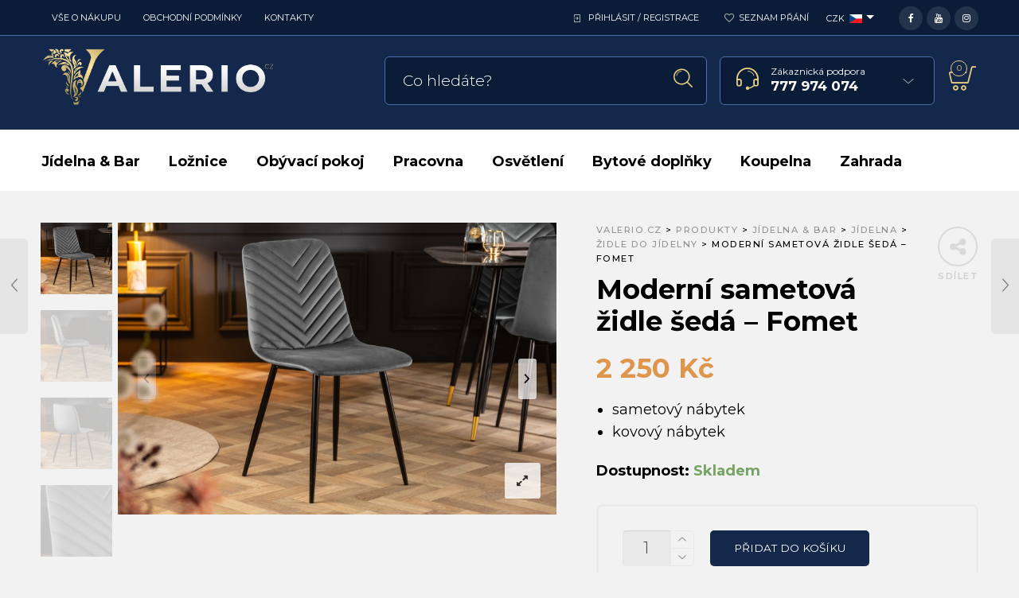

--- FILE ---
content_type: text/html; charset=UTF-8
request_url: https://valerio.cz/moderni-sametova-zidle-seda-fomet/
body_size: 29949
content:

<!DOCTYPE html>
<html lang="cs">

<head>
<!-- Global site tag (gtag.js) - Google Analytics -->
<script async src="https://www.googletagmanager.com/gtag/js?id=qbeS9FA-Q8-wabeV_flQvw"></script>
<script>
  window.dataLayer = window.dataLayer || [];
  function gtag(){dataLayer.push(arguments);}
  gtag('js', new Date());

  gtag('config', 'qbeS9FA-Q8-wabeV_flQvw');
</script>
 	<meta charset="UTF-8">
    <meta name="viewport" content="width=device-width, initial-scale=1.0, maximum-scale=1.0, user-scalable=no" />
    
    <link rel="profile" href="http://gmpg.org/xfn/11">
    <link rel="pingback" href="https://valerio.cz/xmlrpc.php">

					<script>document.documentElement.className = document.documentElement.className + ' yes-js js_active js'</script>
			<title>Moderní sametová židle šedá &#x2d; Fomet &#x2d; Valerio.cz</title>

<!-- The SEO Framework od Sybre Waaijer -->
<meta name="robots" content="max-snippet:-1,max-image-preview:standard,max-video-preview:-1" />
<meta name="description" content="sametov&yacute; n&aacute;bytek kovov&yacute; n&aacute;bytek&#8230;" />
<meta property="og:image" content="https://valerio.cz/wp-content/uploads/2021/11/file0039874.jpg" />
<meta property="og:image:width" content="800" />
<meta property="og:image:height" content="533" />
<meta property="og:locale" content="cs_CZ" />
<meta property="og:type" content="product" />
<meta property="og:title" content="Moderní sametová židle šedá &#x2d; Fomet" />
<meta property="og:description" content="sametov&yacute; n&aacute;bytek kovov&yacute; n&aacute;bytek&#8230;" />
<meta property="og:url" content="https://valerio.cz/moderni-sametova-zidle-seda-fomet/" />
<meta property="og:site_name" content="Valerio.cz" />
<meta name="twitter:card" content="summary_large_image" />
<meta name="twitter:title" content="Moderní sametová židle šedá &#x2d; Fomet" />
<meta name="twitter:description" content="sametov&yacute; n&aacute;bytek kovov&yacute; n&aacute;bytek&#8230;" />
<meta name="twitter:image" content="https://valerio.cz/wp-content/uploads/2021/11/file0039874.jpg" />
<meta name="twitter:image:width" content="800" />
<meta name="twitter:image:height" content="533" />
<link rel="canonical" href="https://valerio.cz/moderni-sametova-zidle-seda-fomet/" />
<!-- / The SEO Framework od Sybre Waaijer | 3.28ms meta | 11.63ms boot -->

<link rel='dns-prefetch' href='//www.googletagmanager.com' />
<link rel='dns-prefetch' href='//fonts.googleapis.com' />
<link rel='dns-prefetch' href='//s.w.org' />
<link rel='preconnect' href='https://fonts.gstatic.com' crossorigin />
<link rel="alternate" type="application/rss+xml" title="Valerio.cz &raquo; RSS zdroj" href="https://valerio.cz/feed/" />
<link rel="alternate" type="application/rss+xml" title="Valerio.cz &raquo; RSS komentářů" href="https://valerio.cz/comments/feed/" />
		<script type="text/javascript">
			window._wpemojiSettings = {"baseUrl":"https:\/\/s.w.org\/images\/core\/emoji\/13.0.0\/72x72\/","ext":".png","svgUrl":"https:\/\/s.w.org\/images\/core\/emoji\/13.0.0\/svg\/","svgExt":".svg","source":{"concatemoji":"https:\/\/valerio.cz\/wp-includes\/js\/wp-emoji-release.min.js?ver=5.5.3"}};
			!function(e,a,t){var r,n,o,i,p=a.createElement("canvas"),s=p.getContext&&p.getContext("2d");function c(e,t){var a=String.fromCharCode;s.clearRect(0,0,p.width,p.height),s.fillText(a.apply(this,e),0,0);var r=p.toDataURL();return s.clearRect(0,0,p.width,p.height),s.fillText(a.apply(this,t),0,0),r===p.toDataURL()}function l(e){if(!s||!s.fillText)return!1;switch(s.textBaseline="top",s.font="600 32px Arial",e){case"flag":return!c([127987,65039,8205,9895,65039],[127987,65039,8203,9895,65039])&&(!c([55356,56826,55356,56819],[55356,56826,8203,55356,56819])&&!c([55356,57332,56128,56423,56128,56418,56128,56421,56128,56430,56128,56423,56128,56447],[55356,57332,8203,56128,56423,8203,56128,56418,8203,56128,56421,8203,56128,56430,8203,56128,56423,8203,56128,56447]));case"emoji":return!c([55357,56424,8205,55356,57212],[55357,56424,8203,55356,57212])}return!1}function d(e){var t=a.createElement("script");t.src=e,t.defer=t.type="text/javascript",a.getElementsByTagName("head")[0].appendChild(t)}for(i=Array("flag","emoji"),t.supports={everything:!0,everythingExceptFlag:!0},o=0;o<i.length;o++)t.supports[i[o]]=l(i[o]),t.supports.everything=t.supports.everything&&t.supports[i[o]],"flag"!==i[o]&&(t.supports.everythingExceptFlag=t.supports.everythingExceptFlag&&t.supports[i[o]]);t.supports.everythingExceptFlag=t.supports.everythingExceptFlag&&!t.supports.flag,t.DOMReady=!1,t.readyCallback=function(){t.DOMReady=!0},t.supports.everything||(n=function(){t.readyCallback()},a.addEventListener?(a.addEventListener("DOMContentLoaded",n,!1),e.addEventListener("load",n,!1)):(e.attachEvent("onload",n),a.attachEvent("onreadystatechange",function(){"complete"===a.readyState&&t.readyCallback()})),(r=t.source||{}).concatemoji?d(r.concatemoji):r.wpemoji&&r.twemoji&&(d(r.twemoji),d(r.wpemoji)))}(window,document,window._wpemojiSettings);
		</script>
		<style type="text/css">
img.wp-smiley,
img.emoji {
	display: inline !important;
	border: none !important;
	box-shadow: none !important;
	height: 1em !important;
	width: 1em !important;
	margin: 0 .07em !important;
	vertical-align: -0.1em !important;
	background: none !important;
	padding: 0 !important;
}
</style>
	<link rel='stylesheet' id='wc-block-vendors-style-css'  href='https://valerio.cz/wp-content/plugins/woocommerce/packages/woocommerce-blocks/build/vendors-style.css?ver=3.8.1' type='text/css' media='all' />
<link rel='stylesheet' id='wc-block-style-css'  href='https://valerio.cz/wp-content/plugins/woocommerce/packages/woocommerce-blocks/build/style.css?ver=3.8.1' type='text/css' media='all' />
<link rel='stylesheet' id='jquery-selectBox-css'  href='https://valerio.cz/wp-content/plugins/yith-woocommerce-wishlist/assets/css/jquery.selectBox.css?ver=1.2.0' type='text/css' media='all' />
<link rel='stylesheet' id='yith-wcwl-font-awesome-css'  href='https://valerio.cz/wp-content/plugins/yith-woocommerce-wishlist/assets/css/font-awesome.css?ver=4.7.0' type='text/css' media='all' />
<link rel='stylesheet' id='yith-wcwl-main-css'  href='https://valerio.cz/wp-content/plugins/yith-woocommerce-wishlist/assets/css/style.css?ver=3.0.17' type='text/css' media='all' />
<style id='yith-wcwl-main-inline-css' type='text/css'>
.yith-wcwl-share li a{color: #FFFFFF;}.yith-wcwl-share li a:hover{color: #FFFFFF;}.yith-wcwl-share a.facebook{background: #39599E; background-color: #39599E;}.yith-wcwl-share a.facebook:hover{background: #39599E; background-color: #39599E;}.yith-wcwl-share a.twitter{background: #45AFE2; background-color: #45AFE2;}.yith-wcwl-share a.twitter:hover{background: #39599E; background-color: #39599E;}.yith-wcwl-share a.pinterest{background: #AB2E31; background-color: #AB2E31;}.yith-wcwl-share a.pinterest:hover{background: #39599E; background-color: #39599E;}.yith-wcwl-share a.email{background: #FBB102; background-color: #FBB102;}.yith-wcwl-share a.email:hover{background: #39599E; background-color: #39599E;}.yith-wcwl-share a.whatsapp{background: #00A901; background-color: #00A901;}.yith-wcwl-share a.whatsapp:hover{background: #39599E; background-color: #39599E;}
</style>
<link rel='stylesheet' id='contact-form-7-css'  href='https://valerio.cz/wp-content/plugins/contact-form-7/includes/css/styles.css?ver=5.3.2' type='text/css' media='all' />
<link rel='stylesheet' id='woocommerce-layout-css'  href='https://valerio.cz/wp-content/plugins/woocommerce/assets/css/woocommerce-layout.css?ver=4.8.0' type='text/css' media='all' />
<link rel='stylesheet' id='woocommerce-smallscreen-css'  href='https://valerio.cz/wp-content/plugins/woocommerce/assets/css/woocommerce-smallscreen.css?ver=4.8.0' type='text/css' media='only screen and (max-width: 768px)' />
<link rel='stylesheet' id='woocommerce-general-css'  href='https://valerio.cz/wp-content/plugins/woocommerce/assets/css/woocommerce.css?ver=4.8.0' type='text/css' media='all' />
<style id='woocommerce-inline-inline-css' type='text/css'>
.woocommerce form .form-row .required { visibility: visible; }
</style>
<link rel='stylesheet' id='jquery-colorbox-css'  href='https://valerio.cz/wp-content/plugins/yith-woocommerce-compare/assets/css/colorbox.css?ver=5.5.3' type='text/css' media='all' />
<link rel='stylesheet' id='woocommerce_prettyPhoto_css-css'  href='//valerio.cz/wp-content/plugins/woocommerce/assets/css/prettyPhoto.css?ver=5.5.3' type='text/css' media='all' />
<link rel='stylesheet' id='tawcvs-frontend-css'  href='https://valerio.cz/wp-content/plugins/variation-swatches-for-woocommerce/assets/css/frontend.css?ver=20200222' type='text/css' media='all' />
<link rel='stylesheet' id='ms-main-css'  href='https://valerio.cz/wp-content/plugins/masterslider/public/assets/css/masterslider.main.css?ver=3.4.6' type='text/css' media='all' />
<link rel='stylesheet' id='ms-custom-css'  href='https://valerio.cz/wp-content/uploads/masterslider/custom.css?ver=6.4' type='text/css' media='all' />
<link rel='stylesheet' id='tooltipster-css'  href='https://valerio.cz/wp-content/themes/woodstock/css/tooltipster.css?ver=3.3.0' type='text/css' media='all' />
<link rel='stylesheet' id='fresco-css'  href='https://valerio.cz/wp-content/themes/woodstock/css/fresco/fresco.css?ver=1.3.0' type='text/css' media='all' />
<link rel='stylesheet' id='easyzoom-css'  href='https://valerio.cz/wp-content/themes/woodstock/css/easyzoom.css?ver=1.0' type='text/css' media='all' />
<link rel='stylesheet' id='swiper-css'  href='https://valerio.cz/wp-content/themes/woodstock/css/idangerous.swiper.css?ver=2.5.1' type='text/css' media='all' />
<link rel='stylesheet' id='nanoscroller-css'  href='https://valerio.cz/wp-content/themes/woodstock/css/nanoscroller.css?ver=0.7.6' type='text/css' media='all' />
<link rel='stylesheet' id='select2-css'  href='https://valerio.cz/wp-content/plugins/woocommerce/assets/css/select2.css?ver=4.8.0' type='text/css' media='all' />
<link rel='stylesheet' id='wstock-app-css'  href='https://valerio.cz/wp-content/themes/woodstock/css/app.css?ver=1.0' type='text/css' media='all' />
<link rel='stylesheet' id='stylesheet-css'  href='https://valerio.cz/wp-content/themes/woodstock/style.css?ver=1.0' type='text/css' media='all' />
<!--[if IE]>
<link rel='stylesheet' id='wstock-IE-css'  href='https://valerio.cz/wp-content/themes/woodstock/css/ie.css?ver=2.4' type='text/css' media='all' />
<![endif]-->
<link rel="preload" as="style" href="https://fonts.googleapis.com/css?family=Lato:100,300,400,700,900,100italic,300italic,400italic,700italic,900italic%7CMontserrat:100,200,300,400,500,600,700,800,900,100italic,200italic,300italic,400italic,500italic,600italic,700italic,800italic,900italic&#038;subset=latin,latin-ext&#038;display=swap&#038;ver=1707857637" /><link rel="stylesheet" href="https://fonts.googleapis.com/css?family=Lato:100,300,400,700,900,100italic,300italic,400italic,700italic,900italic%7CMontserrat:100,200,300,400,500,600,700,800,900,100italic,200italic,300italic,400italic,500italic,600italic,700italic,800italic,900italic&#038;subset=latin,latin-ext&#038;display=swap&#038;ver=1707857637" media="print" onload="this.media='all'"><noscript><link rel="stylesheet" href="https://fonts.googleapis.com/css?family=Lato:100,300,400,700,900,100italic,300italic,400italic,700italic,900italic%7CMontserrat:100,200,300,400,500,600,700,800,900,100italic,200italic,300italic,400italic,500italic,600italic,700italic,800italic,900italic&#038;subset=latin,latin-ext&#038;display=swap&#038;ver=1707857637" /></noscript><script type='text/javascript' src='https://valerio.cz/wp-includes/js/jquery/jquery.js?ver=1.12.4-wp' id='jquery-core-js'></script>
<script type='text/javascript' src='https://valerio.cz/wp-content/plugins/woocommerce/assets/js/jquery-blockui/jquery.blockUI.min.js?ver=2.70' id='jquery-blockui-js'></script>
<script type='text/javascript' id='wc-add-to-cart-js-extra'>
/* <![CDATA[ */
var wc_add_to_cart_params = {"ajax_url":"\/wp-admin\/admin-ajax.php","wc_ajax_url":"\/?wc-ajax=%%endpoint%%","i18n_view_cart":"Zobrazit ko\u0161\u00edk","cart_url":"https:\/\/valerio.cz\/kosik\/","is_cart":"","cart_redirect_after_add":"no"};
/* ]]> */
</script>
<script type='text/javascript' src='https://valerio.cz/wp-content/plugins/woocommerce/assets/js/frontend/add-to-cart.min.js?ver=4.8.0' id='wc-add-to-cart-js'></script>
<script type='text/javascript' src='https://valerio.cz/wp-content/plugins/js_composer/assets/js/vendors/woocommerce-add-to-cart.js?ver=6.5.0' id='vc_woocommerce-add-to-cart-js-js'></script>

<!-- Google Analytics snippet added by Site Kit -->
<script type='text/javascript' src='https://www.googletagmanager.com/gtag/js?id=UA-232931453-2' id='google_gtagjs-js' async></script>
<script type='text/javascript' id='google_gtagjs-js-after'>
window.dataLayer = window.dataLayer || [];function gtag(){dataLayer.push(arguments);}
gtag('set', 'linker', {"domains":["valerio.cz"]} );
gtag("js", new Date());
gtag("set", "developer_id.dZTNiMT", true);
gtag("config", "UA-232931453-2", {"anonymize_ip":true});
gtag("config", "G-F7TN2TF4LY");
</script>

<!-- End Google Analytics snippet added by Site Kit -->
<link rel="https://api.w.org/" href="https://valerio.cz/wp-json/" /><link rel="alternate" type="application/json" href="https://valerio.cz/wp-json/wp/v2/product/9474" /><link rel="EditURI" type="application/rsd+xml" title="RSD" href="https://valerio.cz/xmlrpc.php?rsd" />
<link rel="wlwmanifest" type="application/wlwmanifest+xml" href="https://valerio.cz/wp-includes/wlwmanifest.xml" /> 
<link rel="alternate" type="application/json+oembed" href="https://valerio.cz/wp-json/oembed/1.0/embed?url=https%3A%2F%2Fvalerio.cz%2Fmoderni-sametova-zidle-seda-fomet%2F" />
<link rel="alternate" type="text/xml+oembed" href="https://valerio.cz/wp-json/oembed/1.0/embed?url=https%3A%2F%2Fvalerio.cz%2Fmoderni-sametova-zidle-seda-fomet%2F&#038;format=xml" />
<meta name="framework" content="Redux 4.1.24" /><meta name="generator" content="Site Kit by Google 1.77.0" /><script>var ms_grabbing_curosr='https://valerio.cz/wp-content/plugins/masterslider/public/assets/css/common/grabbing.cur',ms_grab_curosr='https://valerio.cz/wp-content/plugins/masterslider/public/assets/css/common/grab.cur';</script>
<meta name="generator" content="MasterSlider 3.4.6 - Responsive Touch Image Slider" />
	<noscript><style>.woocommerce-product-gallery{ opacity: 1 !important; }</style></noscript>
	<meta name="generator" content="Powered by WPBakery Page Builder - drag and drop page builder for WordPress."/>

<style type="text/css" media="screen">
 @media screen and (max-width:782px) {
html { margin-top: 0px !important; }
* html body { margin-top: 0px !important; }
}
</style>
<link rel="icon" href="https://valerio.cz/wp-content/uploads/2021/05/cropped-symbol-32x32.jpg" sizes="32x32" />
<link rel="icon" href="https://valerio.cz/wp-content/uploads/2021/05/cropped-symbol-192x192.jpg" sizes="192x192" />
<link rel="apple-touch-icon" href="https://valerio.cz/wp-content/uploads/2021/05/cropped-symbol-180x180.jpg" />
<meta name="msapplication-TileImage" content="https://valerio.cz/wp-content/uploads/2021/05/cropped-symbol-270x270.jpg" />
<!-- ******************************************************************** --><!-- Custom CSS Styles --><!-- ******************************************************************** --><style>/***************************************************************//*  Content Width  *********************************************//***************************************************************/.row {max-width: 92.857rem;}/***************************************************************//*  Color Styling  *********************************************//***************************************************************//* Main Theme Color */.woocommerce a.button,.woocommerce-page a.button,.woocommerce button.button,.woocommerce-page button.button,.woocommerce input.button,.woocommerce-page input.button,.woocommerce #respond input#submit,.woocommerce-page #respond input#submit,.woocommerce #content input.button,.woocommerce-page #content input.button,.woocommerce a.button.alt,.woocommerce button.button.alt,.woocommerce input.button.alt,.woocommerce #respond input#submit.alt,.woocommerce #content input.button.alt,.woocommerce-page a.button.alt,.woocommerce-page button.button.alt,.woocommerce-page input.button.alt,.woocommerce-page #respond input#submit.alt,.woocommerce-page #content input.button.alt,.woocommerce #respond input#submit.alt.disabled,.woocommerce #respond input#submit.alt.disabled:hover,.woocommerce #respond input#submit.alt:disabled,.woocommerce #respond input#submit.alt:disabled:hover,.woocommerce #respond input#submit.alt[disabled]:disabled,.woocommerce #respond input#submit.alt[disabled]:disabled:hover,.woocommerce a.button.alt.disabled,.woocommerce a.button.alt.disabled:hover,.woocommerce a.button.alt:disabled,.woocommerce a.button.alt:disabled:hover,.woocommerce a.button.alt[disabled]:disabled,.woocommerce a.button.alt[disabled]:disabled:hover,.woocommerce button.button.alt.disabled,.woocommerce button.button.alt.disabled:hover,.woocommerce button.button.alt:disabled,.woocommerce button.button.alt:disabled:hover,.woocommerce button.button.alt[disabled]:disabled,.woocommerce button.button.alt[disabled]:disabled:hover,.woocommerce input.button.alt.disabled,.woocommerce input.button.alt.disabled:hover,.woocommerce input.button.alt:disabled,.woocommerce input.button.alt:disabled:hover,.woocommerce input.button.alt[disabled]:disabled,.woocommerce input.button.alt[disabled]:disabled:hover,input[type="button"], input[type="reset"], input[type="submit"],#minicart-offcanvas .widget_shopping_cart .buttons a.view_cart,.woocommerce #minicart-offcanvas .widget_shopping_cart .buttons a.view_cart,.select2-drop.orderby-drop .select2-results .select2-highlighted,.select2-drop.count-drop .select2-results .select2-highlighted,.select2-dropdown .select2-results .select2-results__option--highlighted[data-selected],.select2-container--default .select2-results__option--highlighted[aria-selected],.select2-container--default .select2-results__option--highlighted[data-selected],#button_offcanvas_sidebar_left, #button_offcanvas_sidebar_left i,.woocommerce .products a.button, .woocommerce-page .products a.button,.woocommerce .widget_price_filter .ui-slider .ui-slider-range,.woocommerce .widget_price_filter .price_slider_amount .button,.woocommerce-page .widget_price_filter .price_slider_amount .button,.my_account_container table.shop_table tbody td.order-actions .account_view_link,.my_account_container .my_address_wrapper .shipping_billing_wrapper .edit-link a,.entry-meta .edit-link a,.widget_calendar tbody tr > td a,.vc_grid-container-wrapper .vc_grid .vc_btn3,.woocommerce .widget_layered_nav .woocommerce-widget-layered-nav-dropdown button, .woocommerce-page .widget_layered_nav .woocommerce-widget-layered-nav-dropdown button{background: #13284a;}#jckqv .button {background: #13284a !important;}.woocommerce .star-rating span:before,.woocommerce-page .star-rating span:before,#jckqv .woocommerce-product-rating .star-rating span::before,.arthref .icon-container .share-title  h4,.woocommerce p.stars a:hover::before,.woocommerce p.stars.selected a:not(.active)::before,.woocommerce p.stars.selected a.active::before,.woocommerce p.stars:hover a::before,.woocommerce .widget_layered_nav ul li.chosen a::before,.woocommerce .widget_layered_nav_filters ul li a::before {color:#13284a;}.woocommerce .widget_price_filter .ui-slider .ui-slider-handle,.woocommerce-page .widget_price_filter .ui-slider .ui-slider-handle {border-color: #13284a;}/* Links */a {color:#1e73be;}a:hover,a:focus  {color:#2384db;}/* Main Color Hover */#minicart-offcanvas .widget_shopping_cart .buttons a.view_cart:hover,.woocommerce .products a.button:hover, .woocommerce-page .products a.button:hover,.woocommerce .widget_price_filter .price_slider_amount .button:hover,.woocommerce-page .widget_price_filter .price_slider_amount .button:hover,.woocommerce a.button:hover,.woocommerce-page a.button:hover,.woocommerce button.button:hover,.woocommerce-page button.button:hover,.woocommerce input.button:hover,.woocommerce-page input.button:hover,.woocommerce #respond input#submit:hover,.woocommerce-page #respond input#submit:hover,.woocommerce #content input.button:hover,.woocommerce-page #content input.button:hover,.woocommerce a.button.alt:hover,.woocommerce button.button.alt:hover,.woocommerce input.button.alt:hover,.woocommerce #respond input#submit.alt:hover,.woocommerce #content input.button.alt:hover,.woocommerce-page a.button.alt:hover,.woocommerce-page button.button.alt:hover,.woocommerce-page input.button.alt:hover,.woocommerce-page #respond input#submit.alt:hover,.woocommerce-page #content input.button.alt:hover,.my_account_container table.shop_table tbody td.order-actions .account_view_link:hover,.my_account_container .my_address_wrapper .shipping_billing_wrapper .edit-link a:hover,input[type="button"]:hover, input[type="reset"]:hover, input[type="submit"]:hover,.entry-meta .edit-link a:hover,.widget_calendar tbody tr > td a:hover,.vc_grid-container-wrapper .vc_grid .vc_btn3:hover,.woocommerce .widget_layered_nav .woocommerce-widget-layered-nav-dropdown button:hover,.woocommerce-page .widget_layered_nav .woocommerce-widget-layered-nav-dropdown button:hover{background-color:#162e55;}#jckqv .button:hover {background: #162e55 !important;}/* Content background */body,#page-wrap,#archive-categories .category-box,#products li.product-item figure.product-inner:hover,#content .widget_product_categories .product-categories li.cat-parent > a .child-indicator,.woocommerce #content .widget_price_filter .ui-slider .ui-slider-handle,.woocommerce-page #content .widget_price_filter .ui-slider .ui-slider-handle,.woocommerce .quantity .qty-plus, .woocommerce .quantity .qty-minus,.product_navigation .nav-fillslide div,.product_navigation .nav-fillslide .icon-wrap::before,#products li.product-item,#page-wrap.tdl-boxed .boxed-layout,.slide-from-right,.single-product-infos .variation-select select option {background-color: #f2f2f2;}.bordered::before, .bordered::after {background: -webkit-linear-gradient(45deg, rgba(0,0,0,0.03) 0, rgba(0,0,0,0.03) 25%, rgba(0,0,0,0) 25%, rgba(0,0,0,0) 100%), linear-gradient(-45deg, rgba(0,0,0,0.03) 0, rgba(0,0,0,0.03) 25%, rgba(0,0,0,0) 25%, rgba(0,0,0,0) 100%), #f2f2f2;background: -moz-linear-gradient(45deg, rgba(0,0,0,0.03) 0, rgba(0,0,0,0.03) 25%, rgba(0,0,0,0) 25%, rgba(0,0,0,0) 100%), linear-gradient(-45deg, rgba(0,0,0,0.03) 0, rgba(0,0,0,0.03) 25%, rgba(0,0,0,0) 25%, rgba(0,0,0,0) 100%), #f2f2f2;background: linear-gradient(45deg, rgba(0,0,0,0.03) 0, rgba(0,0,0,0.03) 25%, rgba(0,0,0,0) 25%, rgba(0,0,0,0) 100%), linear-gradient(-45deg, rgba(0,0,0,0.03) 0, rgba(0,0,0,0.03) 25%, rgba(0,0,0,0) 25%, rgba(0,0,0,0) 100%), #f2f2f2;background-position: 50% 50%;-webkit-background-size: 20px 20px;background-size: 20px 20px;}.mc-dark .bordered::before, .mc-dark .bordered::after {background: -webkit-linear-gradient(45deg, rgba(255,255,255,0.03) 0, rgba(255,255,255,0.03) 25%, rgba(255,255,255,0) 25%, rgba(255,255,255,0) 100%), linear-gradient(-45deg, rgba(255,255,255,0.03) 0, rgba(255,255,255,0.03) 25%, rgba(255,255,255,0) 25%, rgba(255,255,255,0) 100%), #f2f2f2;background: -moz-linear-gradient(45deg, rgba(255,255,255,0.03) 0, rgba(255,255,255,0.03) 25%, rgba(255,255,255,0) 25%, rgba(255,255,255,0) 100%), linear-gradient(-45deg, rgba(255,255,255,0.03) 0, rgba(255,255,255,0.03) 25%, rgba(255,255,255,0) 25%, rgba(255,255,255,0) 100%), #f2f2f2;background: linear-gradient(45deg, rgba(255,255,255,0.03) 0, rgba(255,255,255,0.03) 25%, rgba(255,255,255,0) 25%, rgba(255,255,255,0) 100%), linear-gradient(-45deg, rgba(255,255,255,0.03) 0, rgba(255,255,255,0.03) 25%, rgba(255,255,255,0) 25%, rgba(255,255,255,0) 100%), #f2f2f2;background-position: 50% 50%;-webkit-background-size: 20px 20px;background-size: 20px 20px;}#products li.product-item:hover,#content .widget_product_categories .product-categories li {border-color: #f2f2f2;}.product-item:not(.product_hover_disable):hover .product_after_shop_loop {border-top-color: #f2f2f2;}#products li.product-item.product_hover_disable:hover {border-color: #e0e0e0;}.product-item.product_hover_disable:hover .product_after_shop_loop,.product-item.display_buttons:hover .product_after_shop_loop {border-top-color: #e0e0e0;}/*@media only screen and (min-width: 40em) and (max-width: 61.94em) {*//*  #products li.product-item:hover,#content .widget_product_categories .product-categories li {border-color: #e0e0e0;}.product-item:hover .product_after_shop_loop {border-top-color: #e0e0e0;}*//*}*/#products li.product-item {margin-right: -1px;margin-bottom: -1px;border: 1px solid #e0e0e0;}/* Top Bar Colors */.main-navigation ul ul,.main-navigation ul ul li:first-child ul{/*    border-top: 1px solid rgba(255,255,255,0.05);*/}#header-top-bar{background: rgba(11,28,56,1);}#header-top-bar{border-bottom: 1px solid rgba(77,111,167,1);}/* Top Bar Dropdown Background Color */#header-top-bar .main-navigation ul ul,.select2-drop.topbar,.select2-drop.topbar .select2-results,.select2-dropdown.topbar,.select2-dropdown.topbar .select2-results,.topbar-right .wcml-dropdown-click .wcml-cs-submenu,.topbar-right .language-and-currency .wcml-dropdown .wcml-cs-submenu{background: rgba(36,51,76,1) !important;}.select2-drop.topbar,.select2-drop.topbar .select2-results,.select2-drop.topbar .select2-results .select2-result-label,.select2-dropdown.topbar,.select2-dropdown.topbar .select2-results,.select2-dropdown.topbar .select2-results .select2-result-label{color: #fff !important;}/***************************************************************//*  Header Colors  *********************************************//***************************************************************//* Header Styling */.l-header{background-color: #13284a;background-repeat: no-repeat;background-position: center center;background-size: cover;}/* Search Styling */.l-search .woodstock-search-form form input[type=text]{background-color: rgba(11,28,56,1);}/* Search Box Ajax DropDown Background Color */.ajax-search-results,.l-search .woodstock-search-form .search-results-wrapper .woodstock-scroll{background-color: rgba(36,51,76,1);}.l-search .widget_product_search input.search-field,.l-search .widget_search input.search-field,.l-search .woodstock-search-form form input.ajax-search-input{border-left: 1px solid rgba(77,111,167,1);border-right: 1px solid rgba(77,111,167,1);border-top: 1px solid rgba(77,111,167,1);border-bottom: 1px solid rgba(77,111,167,1);}.l-search .woodstock-search-form form input.ajax-search-input::-webkit-input-placeholder {color: #ffffff;}.l-search .woodstock-search-form form input.ajax-search-input {color: #ffffff;}/* Customer Support Styling */.contact-info{background-color: rgba(11,28,56,1);border-left: 1px solid rgba(77,111,167,1);border-right: 1px solid rgba(77,111,167,1);border-top: 1px solid rgba(77,111,167,1);border-bottom: 1px solid rgba(77,111,167,1);}/* Customer Support DropDown Background Color */.contact-info .inside-area .inside-area-content{background-color: rgba(36,51,76,1);}/* Mobile Menu Button Styling */.mobile-menu-button a,.mobile-search .mobile-search-button{background-color: rgba(234,206,129,1);border-left: 1px solid rgba(234,206,129,1);border-right: 1px solid rgba(234,206,129,1);border-top: 1px solid rgba(234,206,129,1);border-bottom: 1px solid rgba(234,206,129,1);}/* Main Menu Styling */.l-nav{background-color: rgba(255,255,255,1);border-top: 1px solid rgba(255,255,255,1);border-bottom: 1px solid rgba(255,255,255,1);}nav#nav ul ul.sub-menu,#page_header_wrap .tdl-megamenu-wrapper{background-color: rgba(255,255,255,1);}/* Stocky Header Styling */#header-st,#header-st.sticky-header-not-top{background-color: rgba(19,40,74,1);}/* Sticky Header Menu Styling */#header-st nav#st-nav ul ul.sub-menu,#header-st .tdl-megamenu-wrapper{background-color: rgba(19,40,74,1);}#header-st .tdl-megamenu-wrapper .sub-menu {background-color: transparent !important;}/*  Default Main Title Area Styling  */.site_header.without_featured_img{background-color: #e0c882;}.blog-content-area .site_header.without_featured_img{background-color: #e0c882;}.shop-page .site_header.without_featured_img, .site_header.woo-pages.without_featured_img{background-color: #e0c882;}/***************************************************************//*  Footer Colors  *********************************************//***************************************************************/footer#site-footer {background-color: #111927;}footer#site-footer .f-copyright {background-color: #101724;}/***************************************************************//*  Fonts  *****************************************************//***************************************************************/.woocommerce a.button,.woocommerce-page a.button,.woocommerce button.button,.woocommerce-page button.button,.woocommerce input.button,.woocommerce-page input.button,.woocommerce #respond input#submit,.woocommerce-page #respond input#submit,.woocommerce #content input.button,.woocommerce-page #content input.button,.woocommerce a.button.alt,.woocommerce button.button.alt,.woocommerce input.button.alt,.woocommerce #respond input#submit.alt,.woocommerce #content input.button.alt,.woocommerce-page a.button.alt,.woocommerce-page button.button.alt,.woocommerce-page input.button.alt,.woocommerce-page #respond input#submit.alt,.woocommerce-page #content input.button.alt,.ajax-search-results .all-results{font-family: Montserrat;}/***************************************************************//*  Header *****************************************************//***************************************************************/.header-main-section .l-logo  {height:auto;border:0;padding:0;}.header-main-section .header-tools, .header-centered .search-area {padding-top: 12.5px;}.header-main-section .l-logo  img {height:80px;width:auto;}.header-main-section {padding-top:13px;padding-bottom:13px;}/***************************************************************//*  Page Loader Colors *****************************************//***************************************************************//***************************************************************//*  Sticky Header ***********************************************//***************************************************************/#header-st {-webkit-animation-duration: 0.3s;-moz-animation-duration: 0.3s;-o-animation-duration: 0.3s;animation-duration: 0.3s;-webkit-animation-fill-mode: both;-moz-animation-fill-mode: both;-o-animation-fill-mode: both;animation-fill-mode: both;}/***************************************************************//*  Custom Icons ***********************************************//***************************************************************//*  Search Icon  */.l-search button.searchsubmit:after,.woocommerce-product-search:after,.widget_search .search-form:after,.l-search .woodstock-search-form form.woodstock-ajax-search .searchsubmit:after,.l-search .woodstock-search-form form .searchsubmit:after,.mobile-search .mobile-search-button:before{content: "\e601";color: #edd183;}/*  Spinners Color  */.l-search .ajax-loading.spinner-bounce .spinner,.l-search .ajax-loading.spinner-bounce .spinner:before,.l-search .ajax-loading.spinner-bounce .spinner:after{background-color: #edd183;}.l-search .ajax-loading.spinner-circle .spinner{border-color: #edd183;border-right-color: transparent;}.l-search .ajax-loading.spinner-dots .spinner:after{background: rgba(237,209,131,0.5);box-shadow: -13px 0 0 0 #edd183, 13px 0 0 0 #edd183;animation: alter 1s ease-in-out infinite;}@keyframes alter {0%, 100% {background-color: rgba(237,209,131,0.5);box-shadow: -13px 0 0 0 #edd183, 13px 0 0 0 #edd183;}50% {background-color: rgba(237,209,131,0.5);box-shadow: 0 0 0 0 #edd183, 0 0 0 0 #edd183;}}/*  Search Custom Icon  *//*  Customer Support Icon  */.contact-info .contact-info-icon::after {content: "\e602";color: #e9cd80;}/*  Shopping Cart Icon  */.l-header-shop .icon-shop::before {content: "\e606";color: #eace81;}.l-header-shop .shopbag_items_number {color: #eace81;border-color: #eace81;background-color: #13284a;}.l-header-shop:hover .shopbag_items_number {color: #13284a;background-color: #eace81;}/*  Sticky Header Shopping Cart Icon  */#header-st .l-header-shop .shopbag_items_number {background: #13284a;}#header-st .l-header-shop:hover .shopbag_items_number {color: #13284a;}.l-header-shop .shopbag_items_number {left: 10px;top: 5px;}/*========== Custom CSS ==========*/.mc-dark #products li.product-item figure.product-inner p.product-category-listing a,.site_header.with_featured_img .term-description p, .site_header.mta-dark .term-description p {color:#cb9400 !important;}</style>		<style type="text/css" id="wp-custom-css">
			span.menu-subtitle {
	display: none !important;
}

.dd-select {
	background-color: #0B1C38 !important;
    border: solid 1px #0B1C38 !important;
}		</style>
		<style id="tdl_options-dynamic-css" title="dynamic-css" class="redux-options-output">.header-main-section .l-logo .logo h1{font-family:Lato;line-height:40px;letter-spacing:0px;font-weight:700;font-style:normal;color:#333333;font-size:40px;font-display:swap;}.header-main-section .l-logo small{font-family:Lato;line-height:14px;letter-spacing:0px;font-weight:300;font-style:normal;color:#666666;font-size:14px;font-display:swap;}body,p,.contact-info .contact-info-title .contact-info-subtitle, nav#nav ul ul li a, nav#st-nav ul ul li a, .ajax_autosuggest_item_description, input[type="search"], .tooltipster-default .tooltipster-content, .arthref .icon-container ul li span, .blog-list-comment i span{font-family:Montserrat;line-height:24px;letter-spacing:0px;font-weight:400;font-style:normal;font-size:16px;font-display:swap;}h1, #jckqv h1{font-family:Montserrat;line-height:50px;letter-spacing:0px;font-weight:normal;font-style:normal;font-size:36px;font-display:swap;}h2, .widget_shopping_cart .total .amount, .account-tab-link{font-family:Montserrat;line-height:42px;letter-spacing:0px;font-weight:700;font-style:normal;font-size:30px;font-display:swap;}h3, .contact-info .contact-info-title, .contact-info .inside-area .inside-area-content span.phone, .mobile-menu-button a span, #mobiles-menu-offcanvas .mobile-menu-text{font-family:Montserrat;line-height:34px;letter-spacing:0px;font-weight:700;font-style:normal;font-size:22px;font-display:swap;}h4, .ajax_autosuggest_suggestions .ajax_autosuggest_category, #minicart-offcanvas .widget .widget_shopping_cart_content .product-name a, .woocommerce div.product .woocommerce-tabs ul.tabs li a, .woocommerce #content div.product .woocommerce-tabs ul.tabs li a, .woocommerce-page div.product .woocommerce-tabs ul.tabs li a, .woocommerce-page #content div.product .woocommerce-tabs ul.tabs li a, .shop_sidebar ul.product_list_widget li a .product-title, .woocommerce table.shop_table th, .woocommerce-page table.shop_table th, .cart-collaterals .shipping-calculator-button{font-family:Montserrat;line-height:25px;letter-spacing:0px;font-weight:400;font-style:normal;font-size:18px;font-display:swap;}h5, .ajax_autosuggest_suggestions li span.searchheading, .l-header-shop span.amount{font-family:Montserrat;line-height:25px;letter-spacing:0px;font-weight:700;font-style:normal;font-size:18px;font-display:swap;}h6{font-family:Montserrat;line-height:17px;letter-spacing:3px;font-weight:300;font-style:normal;font-size:12px;font-display:swap;}nav#nav ul li > a, nav#st-nav ul li > a, #page_header_wrap .tdl-megamenu-wrapper .tdl-megamenu-title, #page_header_wrap .tdl-megamenu-wrapper .tdl-megamenu-title a, .mobile-navigation a, .mob-language-and-currency .select2-chosen{font-family:Montserrat;text-transform:capitalize;line-height:24px;letter-spacing:0px;font-weight:700;font-style:normal;font-size:18px;font-display:swap;}</style><noscript><style> .wpb_animate_when_almost_visible { opacity: 1; }</style></noscript>
</head>

<body class="product-template-default single single-product postid-9474 wp-embed-responsive theme-woodstock _masterslider _msp_version_3.4.6 woocommerce woocommerce-page woocommerce-no-js wpb-js-composer js-comp-ver-6.5.0 vc_responsive currency-czk" >
	
	
	<div id="off-container" class="off-container">

	<div class="off-drop">
    <div class="off-drop-after"></div>	
    <div class="off-content">
    
 	
	<div id="page-wrap" class="fullwidth	mc-light">
      

	<div class="boxed-layout sd-dark snd-light">
               
        								
							<header id="page_header_wrap" class="l-header header-default">

	            
	    	<div id="header-top-bar" class="td_dark tbd_dark">
                            
    <div class="row">
        
        <div class="large-6 columns topbar-menu">

            <nav id="left-site-navigation-top-bar" class="main-navigation"> 
                                   
                    <ul id="menu-top-bar-navigation"><li id="menu-item-2104" class="menu-item menu-item-type-post_type menu-item-object-page menu-item-2104"><a href="https://valerio.cz/vse-o-nakupu/">Vše o nákupu</a></li>
<li id="menu-item-2103" class="menu-item menu-item-type-post_type menu-item-object-page menu-item-2103"><a href="https://valerio.cz/obchodni-podminky/">Obchodní podmínky</a></li>
<li id="menu-item-3349" class="menu-item menu-item-type-post_type menu-item-object-page menu-item-3349"><a href="https://valerio.cz/kontakty/">Kontakty</a></li>
</ul> 
                   
            </nav><!-- #site-navigation -->  

        </div><!-- .large-6 .columns -->
        
        <div class="large-6 columns topbar-right" > 

                    <div class="topbar-social-icons-wrapper">
                <ul class="social-icons">
                                        <li class="facebook"><a target="_blank" title="Facebook" href="https://www.facebook.com/Valeriocz-104881881781555"></a></li>                                                                                <li class="youtube"><a target="_blank" title="YouTube" href="https://www.youtube.com/"></a></li>                                                                                                                                                                                    <li class="instagram"><a target="_blank" title="Instagram" href="https://www.instagram.com/valerio_home_design/"></a></li>                                                                                                                                                                                                                                
                                                                
                                                                                          
                </ul>
            </div>  
                    

            
		            <div class="language-and-currency">
                
                                
                                
            </div><!--.language-and-currency-->
        	

	
             <nav id="site-navigation-top-bar" class="main-navigation myacc-navigation"> 
                <ul id="my-account">
                 
                                <li class="login-link"><a href="https://valerio.cz/muj-ucet/" class="acc-link"><i class="login-icon"></i>Přihlásit / Registrace</a></li>
                                				

								<li class="wishlist-link"><a href="https://valerio.cz/seznam-prani/" class="acc-link"><i class="wishlist-icon"></i>Seznam přání</a></li>
			  
		
	 
		                                  <li class="switch">     

    <form method="post" action="" class="woocommerce-currency-switcher-form woocs_show_flags" data-ver="1.3.4.1">
        <input type="hidden" name="woocommerce-currency-switcher" value="CZK" />
        <select name="woocommerce-currency-switcher"  data-width="100%" data-flag-position="right" class="woocommerce-currency-switcher" onchange="woocs_redirect(this.value);
                void(0);">
                    
                
                <option class="woocs_option_img_CZK" value="CZK"  selected='selected' data-imagesrc="http://valerio.cz/domains/valerio.cz/wp-content/uploads/2021/02/1564420898_641fbxFt-24.jpg" data-icon="http://valerio.cz/domains/valerio.cz/wp-content/uploads/2021/02/1564420898_641fbxFt-24.jpg" data-description="">CZK</option>
            
                
                <option class="woocs_option_img_EUR" value="EUR"  data-imagesrc="http://valerio.cz/domains/valerio.cz/wp-content/uploads/2021/02/Bandera_de_la_UE-1.png" data-icon="http://valerio.cz/domains/valerio.cz/wp-content/uploads/2021/02/Bandera_de_la_UE-1.png" data-description="">EUR</option>
                    </select>
        <div class="woocs_display_none" style="display: none;" >WOOCS v.1.3.4.1</div>
    </form>
      </li>  
                </ul>
            </nav><!-- .myacc-navigation -->         
             
        </div><!-- .large-6 .columns -->
                    
    </div><!-- .row -->
    
</div><!-- #site-top-bar -->                					
	    
	<div class="header-main-section row">
	<div class="large-12 columns">

			<div class="l-logo">

		            		    
		                <a href="https://valerio.cz/" rel="home"><img class="site-logo" src="https://valerio.cz/wp-content/uploads/2021/05/logo03.png" title="Luxusní nábytek a dekorace" alt="Valerio.cz" /></a>
		                    
		            		                    
		        </div><!-- .site-branding -->
		                
											<script>
						//<![CDATA[
							
							// Set pixelRatio to 1 if the browser doesn't offer it up.
							var pixelRatio = !!window.devicePixelRatio ? window.devicePixelRatio : 1;
							
							logo_image = new Image();
							
							jQuery(window).on('load', function(){
								
								if (pixelRatio > 1) {
									jQuery('.site-logo').each(function() {
										
										var logo_image_width = jQuery(this).width();
										var logo_image_height = jQuery(this).height();
										
										jQuery(this).css("width", logo_image_width);
										jQuery(this).css("height", logo_image_height);

										jQuery(this).attr('src', 'https://valerio.cz/wp-content/uploads/2021/05/logo03.png');
									});
								};
							
							});
							
						//]]>
						</script>
							    	


		<div class="header-tools">
			<ul>
			
							<li class="mobile-menu-button mb-light"><a><i class="mobile-menu-icon"></i><span class="mobile-menu-text">Menu</span></a></li>
			
						<li class="mobile-search mb-light">
				<a href="#" class="mobile-search-button"></a>
			</li>
			
							<li class="search-area">

			        <div class="l-search">

						
		<div class="woodstock-search-form">

			

			<form role="search" method="get" class="searchform  woodstock-ajax-search" action="https://valerio.cz/"  data-thumbnail="1" data-price="1" data-post_type="product" data-count="20">
				<input type="text" class="s ajax-search-input" placeholder="Co hledáte?" value="" name="s" />
				<input type="hidden" name="post_type" value="product">
								<div class="ajax-loading spinner-circle"><div class="spinner"></div></div>
				<button type="submit" class="searchsubmit">
					Hledat				</button>
			</form>	
							<div class="search-results-wrapper sd-dark" ><div class="woodstock-scroll nano"><div class="woodstock-search-results woodstock-scroll-content nano-content"></div></div><div class="woodstock-search-loader"></div></div>
			
		</div>


						

			        </div>				
				</li>
			
							<li class="contact-area  hc-dark  csd-dark">
			    	<!-- Contact Section -->

						<div class="contact-info">
							<div class="inside-content">
																	<span class="contact-info-icon"></span>
																
			 					<span class="contact-info-title">
									                        
										<span class="contact-info-subtitle">Zákaznická podpora</span>					
										
									777 974 074		 								 										
			 					</span>

			 													<span class="contact-info-arrow"></span> 

								<div class="inside-area">
									<div class="inside-area-content">
									
    <div class="contact-item">

    	    		<span class="town">Kontaktujte nás</span>
		
    	    		<span class="phone">777 974 074</span>
		
    	    		<span class="address">Korunní 2569/108, Praha Vinohrady</span>
		
    	    		<a href="mailto: info@Valerio.cz"> info@Valerio.cz</a>
		
     </div>
    <div class="after-clear"></div>	

	

    <hr />


	


    <ul class="social-icons">

    				<li class="facebook"><a href="https://www.facebook.com/Valeriocz-104881881781555" rel="nofollow" target="_blank" title="Follow us on Facebook"></a></li>
				    			    						<li class="youtube"><a href="#" rel="nofollow" target="_blank" title="Follow us on YouTube"></a></li>
		    			    			    			    								<li class="instagram"><a href="https://www.instagram.com/valerio_home_design/" rel="nofollow" target="_blank" title="Follow us on Instagram"></a></li>
																													
				
     </ul>
    <div class="after-clear"></div>	

										<div class="after-clear"></div>		
									</div>
								</div>
															</div>
						</div>
				</li>
						
										<!-- Shop Section -->
				<li class="shop-bag shc-dark">
						<a href="https://valerio.cz/kosik/">					
						<div class="l-header-shop">	
							<span class="shopbag_items_number">0</span>	    		
							<i class="icon-shop"></i>
							<div class="overview">
								<span class="bag-items-number">0 Ks</span>
								<span class="woocs_special_price_code" ><span class="woocommerce-Price-amount amount"><bdi>0&nbsp;<span class="woocommerce-Price-currencySymbol">&#75;&#269;</span></bdi></span></span>	
							</div>
						</div>
					</a>				
				</li>
						
			</ul>		
		</div>
	</div>	    	
	</div>	

		<!-- Main Navigation -->

		
		<div id="site-nav" class="l-nav h-nav mn-light  mnd-light">
			<div class="nav-container row">
 				<nav id="nav" class="nav-holder">
					<ul class="navigation menu tdl-navbar-nav mega_menu">
						<li id="menu-item-8151" class="menu-item menu-item-type-taxonomy menu-item-object-product_cat current-product-ancestor current-menu-parent current-product-parent menu-item-8151"><a    href="https://valerio.cz/jidelna-bar/"><span class="menu-item-text"><span class="menu-item-main-title">Jídelna &amp; Bar</span><span class="menu-subtitle">Jídelna &#038; Bar S naší rozmanitou nabídkou vybavíte kromě domácnosti také jídelnu a bar. Nabízíme vám v této kategorii vše potřebné k výbavě každé jídelny a baru. V nabídce najdete jídelní stoly, barové stolky a jídelní židle a barové židle. Vše v moderním designu z kvalitních materiálů. Vyberte si z mnoha stylů a zařiďte si jídelnu či bar přesně podle přání. Máme vybavení z laminátu, kovu i poctivého masivu. Stačí si jen vybrat a dát podniku stylové vybavení, abyste své zákazníky přilákali a cítili se u vás dobře. Mezi nabízeným sortimentem tak najdete například masivní jídelní stůl Tommaso ve 2 velikostech, elegantni minimalistický barový stolek Georgia či moderní židle Galileo hodící se nejen do jídelny. To je jen letmý výběr, pro jídelnu a bar pro vás máme kompletní výbavu, z níž si můžete zvolit z mnoha různých stylů. Moderní design, kvalitní materiály a poctivé provedení. Zákazníci se jistě budou u vás cítit dobře ve vybavení od nás.</span></span></a></li>
<li id="menu-item-8152" class="menu-item menu-item-type-taxonomy menu-item-object-product_cat menu-item-8152"><a    href="https://valerio.cz/loznice/"><span class="menu-item-text"><span class="menu-item-main-title">Ložnice</span><span class="menu-subtitle">Ložnice Impozantní provedení kožených postelí Cessari je dokonalým důkazem, že lze spojit pohodlí a luxus do jediného výrobku. Každá postel je vyrobena z kvalitně zpracované hovězí kůže, která poskytne příjemně sametový povrch a zároveň vysokou pevnost. O pevnost se rovněž postará dubové dřevo a nerezové části. Dohromady tak postel tvoří bytelný a pevný kus nábytku, který nabídne, díky svým materiálům, velmi dlouhou životnost a nevšední kvalitu. Design každé postele byl vytvářen podle požadavků moderního stylu tak, aby dokonale pasoval do každého interiéru. Díky moderní posteli získá ložnice konečně svojí hodnotu. Dokonale pohodlné materiály nabídnou také inteligentní řešení roštů a matrací pro zdravý spánek. Pro kompletní shlédnutí luxusních kožených postelí můžete navštívit i náš showroom, který se nachází v Berouně u Prahy. Samozřejmostí je také katalog se všemi produkty, ten dostanete vždy ZDARMA. Pro shlédnutí a osahání vzorníku materiálů stačí navštívit zmíněný showroom, nebo vám ho také můžeme zaslat. Jelikož má každý jiné požadavky nejen na design, ale také na barvy, tak si každou postel můžete vybírat v různých barevných provedení. Nabízí se vám celé spektrum barev.</span></span></a></li>
<li id="menu-item-8153" class="menu-item menu-item-type-taxonomy menu-item-object-product_cat menu-item-8153"><a    href="https://valerio.cz/obyvaci-pokoj/"><span class="menu-item-text"><span class="menu-item-main-title">Obývací pokoj</span><span class="menu-subtitle">Obývací pokoj Obývací pokoj je obvykle hlavní místností v našem bydlení. Nabízíme vám proto kompletní vybavení obývacího pokoje. Obývací stěny v mnoha stylech, kožené i textilní sedací soupravy, konferenční stolky či například praktické nástěnné police. A mnohem více, nechybí pohodlná křesla a lehátka či taburety a lavice nejen z kůže. Každý nábytek u nás představuje moderní design ve kvalitních a robustních materiálech. Vyberte si z mnoha designových provedení v různých barvách a zařiďte si obývací pokoj moderně, přesně dle vašich představ. Stylový konferenční stolek Jessica s podsvícením, kompletní sedací souprava Perla, elegantní obývací stěna Dramos či například luxusní kožená pohovka Achilleo. To je pouze zlomek z nabídky výbavy pro obývací pokoj. S námi si můžete vybrat z mnoha variant každého nábytku. Přesně podle vkusu a sladit barvy i styl v moderní, elegantní celek. Nezapomeňte ani na dekorační předměty, které podtrhnou osobitý styl a design. Najdete je mezi bytovými doplňky.</span></span></a></li>
<li id="menu-item-8155" class="menu-item menu-item-type-taxonomy menu-item-object-product_cat menu-item-8155"><a    href="https://valerio.cz/pracovna/"><span class="menu-item-text"><span class="menu-item-main-title">Pracovna</span><span class="menu-subtitle">Pracovna Nejen domácnost, ale také pracovna si zaslouží moderní vybavení. I v pracovně se chceme cítit dobře a pohodlně, stejně jako lidé, kteří na našeho pracoviště přijdou. Proto pro vás máme designově moderní výbavu v elegantním stylovém provedení. Patří sem psací stoly, kancelářská pohodlná polohovatelná křesla a také praktické police a regály. To vše vám nabízíme v této kategorii. Do pracovny se však vám budou jistě hodit i například konferenční stolky zařazené do nabídky pro obývací pokoj nebo některá z moderních stolních lamp. Napřklad stylové kancelářské křeslo Jessie v elegantní PU kůži a chromu, moderní psací stůl Longin s tenkou, avšak pevnou deskou nebo moderní univerzální police Dorota jako set tří polic. Nejen to, ale mnoho dalšího vybavení do každé pracovny v moderním a elegantním stylu najdete v naší nabídce. A chcete-li kancelář oživit, podívejte se také na naše dekorační předměty, jistě najdou místo i v pracovně, které tak dodáte osobitý styl.</span></span></a></li>
<li id="menu-item-8154" class="menu-item menu-item-type-taxonomy menu-item-object-product_cat menu-item-8154"><a    href="https://valerio.cz/osvetleni/"><span class="menu-item-text"><span class="menu-item-main-title">Osvětlení</span><span class="menu-subtitle">Osvětlení Světlo je jedním z darů pro náš život. O tom, že umělé osvětlení nemusí být jen funkční záležitost, vás jistě přesvědčí naše široká nabídka osvětlení. Nabízíme vám lustry, stojací lampy a také stolní lampy. I umělé osvětlení se může stát elegantní součástí interiéru, ať se jedná o lustr nebo lampy. Máme pro vás osvětlení, které zaujme svými kreativními tvary promyšlenými do posledního detailu. Můžete si zvolit decentnější provedení nebo doslova extravagantní designové kusy. Ať si vyberete například lustr vypadající jako na středověkém hradu se svícny nebo moderní abstraktní tvary, stolní lampu v provedení dřevěných haluzí nebo kreativní stojací lampy, světlo pro vás bude potěšením. Vymaňte se ze všedních konvencí a dejte osvětlením interiéru jedinečný styl. Pestrý barevný lustr Celine nejen do dětské pokoje, moderní stojací lampa Freya jako kus dřeva či stolní lampa Charley coby růžový květ. Osvětlení u nás nezná mezí, otevřete fantazii a vybavte se osvětlením, které nejen splní svou funkci, ale rozhodně zaujme vzhledem. Moderní osvětlení v kreativních tvarech do každého interiéru. Světlo u nás není jen potřebou, je designem.</span></span></a></li>
<li id="menu-item-8150" class="menu-item menu-item-type-taxonomy menu-item-object-product_cat menu-item-8150"><a    href="https://valerio.cz/bytove-doplnky/"><span class="menu-item-text"><span class="menu-item-main-title">Bytové doplňky</span><span class="menu-subtitle">Bytové doplňky Nejen nábytek samotný tvoří součást našeho bydlení. Nabízíme vám rozličné bytové doplňky, ať již se jedná o skutečně praktické užitečnosti nebo ryze dekorační předměty. V naší nabídce bytových doplňků najdete obojí. Užitečné doplňky hodící se nejen do domácnosti, ale rovněž do pracovny a též dekorativní předměty v mnoha podobách. Vše v moderním designu a vybrat si můžete ze spousty tvarů, barev i materiálů. Mezi nabízené bytové doplňky patří dekorace jako jsou elegantní svícny nebo vázy, ale i praktické věšáky a stojany, kreativní nástěnné hodiny či zajímavě řešené fotorámečky. To vše a ještě další bytové doplňky vám v této kategorii nabízíme pro útulné bydlení s osobitým stylem. Mnohé doplňky plní funkci estetickou i praktickou zároveň. Moderní nástěnný věšák ve stylu parohů, dekorační hodiny Crystal coby designový doplněk, elegantní zrcadlo Carlos s rámem jako obraz, dekorační předmět Harley pro všechny motorkáře a mnohem více najdete mezi nabídkou bytových doplňků. Praktické, moderní, dekorační – to vše rozhodně splňuje celá tato kategorie.</span></span></a></li>
<li id="menu-item-8759" class="menu-item menu-item-type-taxonomy menu-item-object-product_cat menu-item-8759"><a    href="https://valerio.cz/koupelna/"><span class="menu-item-text"><span class="menu-item-main-title">Koupelna</span><span class="menu-subtitle">Zútulněte si Vaši koupelnu stylovými doplňky!</span></span></a></li>
<li id="menu-item-8760" class="menu-item menu-item-type-taxonomy menu-item-object-product_cat menu-item-8760"><a    href="https://valerio.cz/zahrada/"><span class="menu-item-text"><span class="menu-item-main-title">Zahrada</span><span class="menu-subtitle">Zahrada je místo, kde nesmí chybět posezení pro rodinu a přátele.</span></span></a></li>
					</ul>	
				</nav> 
			</div>
		</div>	<!-- End Main Navigation -->		
		



			
</header>	        	                                
	               


<div id="primary" class="content-area">
        
    <div id="content" class="site-content" role="main">

		            
            

<div class="row">
	<div class="large-12 columns">
	<div class="woocommerce-notices-wrapper"></div>	</div>
</div>


<div id="product-9474" class="product type-product post-9474 status-publish first Skladem product_cat-jidelna product_cat-jidelna-bar product_cat-zidle-do-jidelny has-post-thumbnail shipping-taxable purchasable product-type-simple">

			<div class="single-product without-sidebar">
			<div class="row">
				<div class="large-12 columns"><div class="woocommerce-notices-wrapper"></div></div>
				<div class="large-12 columns content-pos">

						<div class="image-content">

								<div class="product_summary_thumbnails_wrapper without_sidebar">
									<div> 

    
    
<div class="product_thumbnails">
        <div class="swiper-container">
            <div class="swiper-wrapper">                
            
                <div class="swiper-slide"><img width="300" height="300" src="https://valerio.cz/wp-content/uploads/2021/11/file0039874-300x300.jpg" class="attachment-woocommerce_thumbnail size-woocommerce_thumbnail wp-post-image" alt="" loading="lazy" title="file0039874" srcset="https://valerio.cz/wp-content/uploads/2021/11/file0039874-300x300.jpg 300w, https://valerio.cz/wp-content/uploads/2021/11/file0039874-150x150.jpg 150w, https://valerio.cz/wp-content/uploads/2021/11/file0039874-120x120.jpg 120w, https://valerio.cz/wp-content/uploads/2021/11/file0039874-100x100.jpg 100w" sizes="(max-width: 300px) 100vw, 300px" /></div><div class="swiper-slide"><img width="300" height="300" src="https://valerio.cz/wp-content/uploads/2021/11/file0039876-300x300.jpg" class="attachment-woocommerce_thumbnail size-woocommerce_thumbnail" alt="" loading="lazy" srcset="https://valerio.cz/wp-content/uploads/2021/11/file0039876-300x300.jpg 300w, https://valerio.cz/wp-content/uploads/2021/11/file0039876-150x150.jpg 150w, https://valerio.cz/wp-content/uploads/2021/11/file0039876-120x120.jpg 120w, https://valerio.cz/wp-content/uploads/2021/11/file0039876-100x100.jpg 100w" sizes="(max-width: 300px) 100vw, 300px" /></div><div class="swiper-slide"><img width="300" height="300" src="https://valerio.cz/wp-content/uploads/2021/11/file0039877-300x300.jpg" class="attachment-woocommerce_thumbnail size-woocommerce_thumbnail" alt="" loading="lazy" srcset="https://valerio.cz/wp-content/uploads/2021/11/file0039877-300x300.jpg 300w, https://valerio.cz/wp-content/uploads/2021/11/file0039877-150x150.jpg 150w, https://valerio.cz/wp-content/uploads/2021/11/file0039877-120x120.jpg 120w, https://valerio.cz/wp-content/uploads/2021/11/file0039877-100x100.jpg 100w" sizes="(max-width: 300px) 100vw, 300px" /></div><div class="swiper-slide"><img width="300" height="300" src="https://valerio.cz/wp-content/uploads/2021/11/file0041788-300x300.jpg" class="attachment-woocommerce_thumbnail size-woocommerce_thumbnail" alt="" loading="lazy" srcset="https://valerio.cz/wp-content/uploads/2021/11/file0041788-300x300.jpg 300w, https://valerio.cz/wp-content/uploads/2021/11/file0041788-150x150.jpg 150w, https://valerio.cz/wp-content/uploads/2021/11/file0041788-120x120.jpg 120w, https://valerio.cz/wp-content/uploads/2021/11/file0041788-100x100.jpg 100w" sizes="(max-width: 300px) 100vw, 300px" /></div><div class="swiper-slide"><img width="300" height="300" src="https://valerio.cz/wp-content/uploads/2021/11/file0039879-300x300.jpg" class="attachment-woocommerce_thumbnail size-woocommerce_thumbnail" alt="" loading="lazy" srcset="https://valerio.cz/wp-content/uploads/2021/11/file0039879-300x300.jpg 300w, https://valerio.cz/wp-content/uploads/2021/11/file0039879-150x150.jpg 150w, https://valerio.cz/wp-content/uploads/2021/11/file0039879-120x120.jpg 120w, https://valerio.cz/wp-content/uploads/2021/11/file0039879-100x100.jpg 100w" sizes="(max-width: 300px) 100vw, 300px" /></div><div class="swiper-slide"><img width="300" height="300" src="https://valerio.cz/wp-content/uploads/2021/11/file0039880-300x300.jpg" class="attachment-woocommerce_thumbnail size-woocommerce_thumbnail" alt="" loading="lazy" srcset="https://valerio.cz/wp-content/uploads/2021/11/file0039880-300x300.jpg 300w, https://valerio.cz/wp-content/uploads/2021/11/file0039880-150x150.jpg 150w, https://valerio.cz/wp-content/uploads/2021/11/file0039880-120x120.jpg 120w, https://valerio.cz/wp-content/uploads/2021/11/file0039880-100x100.jpg 100w" sizes="(max-width: 300px) 100vw, 300px" /></div><div class="swiper-slide"><img width="300" height="300" src="https://valerio.cz/wp-content/uploads/2021/11/file0039882-300x300.jpg" class="attachment-woocommerce_thumbnail size-woocommerce_thumbnail" alt="" loading="lazy" srcset="https://valerio.cz/wp-content/uploads/2021/11/file0039882-300x300.jpg 300w, https://valerio.cz/wp-content/uploads/2021/11/file0039882-150x150.jpg 150w, https://valerio.cz/wp-content/uploads/2021/11/file0039882-120x120.jpg 120w, https://valerio.cz/wp-content/uploads/2021/11/file0039882-100x100.jpg 100w" sizes="(max-width: 300px) 100vw, 300px" /></div>
                </div><!-- /.swiper-wrapper -->
            
                        
            <style>
            .product_thumbnails .swiper-container {
                height: 420px;
            }
            </style>


            
            <div class="pagination"></div>
            
        </div><!-- /.swiper-container -->
        
        
    </div><!-- /.product_images -->
    
    &nbsp;</div>
								</div><!-- .columns -->	

								<div class="single-product-images without_sidebar">

									

	

            



<div class="featured_img_temp"><img width="600" height="400" src="https://valerio.cz/wp-content/uploads/2021/11/file0039874-600x400.jpg" class="attachment-shop_single size-shop_single wp-post-image" alt="" loading="lazy" srcset="https://valerio.cz/wp-content/uploads/2021/11/file0039874-600x400.jpg 600w, https://valerio.cz/wp-content/uploads/2021/11/file0039874-300x200.jpg 300w, https://valerio.cz/wp-content/uploads/2021/11/file0039874-768x512.jpg 768w, https://valerio.cz/wp-content/uploads/2021/11/file0039874-90x60.jpg 90w, https://valerio.cz/wp-content/uploads/2021/11/file0039874-135x90.jpg 135w, https://valerio.cz/wp-content/uploads/2021/11/file0039874.jpg 800w" sizes="(max-width: 600px) 100vw, 600px" /></div>
<div class="images single-images">

	    
    <div class="product_images">
        
        <div id="product-images-carousel" class="owl-carousel owl-theme woocommerce-product-gallery__wrapper"  data-slider-id="1">
    
			
			<div class=" woocommerce-product-gallery__image">


			 
            	<a data-fresco-group="product-gallery" data-fresco-options="fit: 'width'" class="fresco" href="https://valerio.cz/wp-content/uploads/2021/11/file0039874.jpg">

            
            
					<img width="800" height="533" src="https://valerio.cz/wp-content/uploads/2021/11/file0039874.jpg" class="attachment-full size-full wp-post-image" alt="" loading="lazy" srcset="https://valerio.cz/wp-content/uploads/2021/11/file0039874.jpg 800w, https://valerio.cz/wp-content/uploads/2021/11/file0039874-300x200.jpg 300w, https://valerio.cz/wp-content/uploads/2021/11/file0039874-768x512.jpg 768w, https://valerio.cz/wp-content/uploads/2021/11/file0039874-600x400.jpg 600w, https://valerio.cz/wp-content/uploads/2021/11/file0039874-90x60.jpg 90w, https://valerio.cz/wp-content/uploads/2021/11/file0039874-135x90.jpg 135w" sizes="(max-width: 800px) 100vw, 800px" />					<span class="product_image_zoom_button"><i class="fa fa-expand"></i></span>
	
            	</a>

         	           
            </div>
            
			
			                    
								
					<div class="">


					                    	<a data-fresco-group="product-gallery" data-fresco-options="fit: 'width'" class="fresco" href="https://valerio.cz/wp-content/uploads/2021/11/file0039876.jpg">
		            

                    <img data-src="https://valerio.cz/wp-content/uploads/2021/11/file0039876.jpg" class="owl-lazy" alt="file0039876">
							<span class="product_image_zoom_button"><i class="fa fa-expand"></i></span>

					</a>

				
                    </div>

                    
                	                    
								
					<div class="">


					                    	<a data-fresco-group="product-gallery" data-fresco-options="fit: 'width'" class="fresco" href="https://valerio.cz/wp-content/uploads/2021/11/file0039877.jpg">
		            

                    <img data-src="https://valerio.cz/wp-content/uploads/2021/11/file0039877.jpg" class="owl-lazy" alt="file0039877">
							<span class="product_image_zoom_button"><i class="fa fa-expand"></i></span>

					</a>

				
                    </div>

                    
                	                    
								
					<div class="">


					                    	<a data-fresco-group="product-gallery" data-fresco-options="fit: 'width'" class="fresco" href="https://valerio.cz/wp-content/uploads/2021/11/file0041788.jpg">
		            

                    <img data-src="https://valerio.cz/wp-content/uploads/2021/11/file0041788.jpg" class="owl-lazy" alt="file0041788">
							<span class="product_image_zoom_button"><i class="fa fa-expand"></i></span>

					</a>

				
                    </div>

                    
                	                    
								
					<div class="">


					                    	<a data-fresco-group="product-gallery" data-fresco-options="fit: 'width'" class="fresco" href="https://valerio.cz/wp-content/uploads/2021/11/file0039879.jpg">
		            

                    <img data-src="https://valerio.cz/wp-content/uploads/2021/11/file0039879.jpg" class="owl-lazy" alt="file0039879">
							<span class="product_image_zoom_button"><i class="fa fa-expand"></i></span>

					</a>

				
                    </div>

                    
                	                    
								
					<div class="">


					                    	<a data-fresco-group="product-gallery" data-fresco-options="fit: 'width'" class="fresco" href="https://valerio.cz/wp-content/uploads/2021/11/file0039880.jpg">
		            

                    <img data-src="https://valerio.cz/wp-content/uploads/2021/11/file0039880.jpg" class="owl-lazy" alt="file0039880">
							<span class="product_image_zoom_button"><i class="fa fa-expand"></i></span>

					</a>

				
                    </div>

                    
                	                    
								
					<div class="">


					                    	<a data-fresco-group="product-gallery" data-fresco-options="fit: 'width'" class="fresco" href="https://valerio.cz/wp-content/uploads/2021/11/file0039882.jpg">
		            

                    <img data-src="https://valerio.cz/wp-content/uploads/2021/11/file0039882.jpg" class="owl-lazy" alt="file0039882">
							<span class="product_image_zoom_button"><i class="fa fa-expand"></i></span>

					</a>

				
                    </div>

                    
                	                
    	</div>

	 

    </div><!-- /.product_images -->

	
</div>


								</div>

						</div>

						<!-- Product Content -->

						<div class="single-product-infos">
							<div class="product_infos">						

							
<script>
jQuery(document).ready(function($) {
	jQuery('.social-sharing').socialShare({
	    social: 'facebook',
	    animation:'launchpadReverse',
	    blur:true
	});	
});
</script>

    <div class="box-share-master-container" data-name="Sdílet">
		<a href="javascript:;" class="social-sharing" data-name="Moderní sametová židle šedá &#8211; Fomet" data-shareimg="https://valerio.cz/wp-content/uploads/2021/11/file0039874.jpg">
			<i class="fa fa-share-alt"></i>
			<span>Sdílet</span>
		</a>
    </div><!--.box-share-master-container-->

<div id="breadcrumbs">
<span property="itemListElement" typeof="ListItem"><a property="item" typeof="WebPage" title="Přejít na Valerio.cz." href="https://valerio.cz" class="home" ><span property="name">Valerio.cz</span></a><meta property="position" content="1"></span> &gt; <span property="itemListElement" typeof="ListItem"><a property="item" typeof="WebPage" title="Přejít na Produkty." href="https://valerio.cz/shop/" class="post post-product-archive" ><span property="name">Produkty</span></a><meta property="position" content="2"></span> &gt; <span property="itemListElement" typeof="ListItem"><a property="item" typeof="WebPage" title="Go to the Jídelna &amp; Bar Kategorie archives." href="https://valerio.cz/jidelna-bar/" class="taxonomy product_cat" ><span property="name">Jídelna &amp; Bar</span></a><meta property="position" content="3"></span> &gt; <span property="itemListElement" typeof="ListItem"><a property="item" typeof="WebPage" title="Go to the Jídelna Kategorie archives." href="https://valerio.cz/jidelna-bar/jidelna/" class="taxonomy product_cat" ><span property="name">Jídelna</span></a><meta property="position" content="4"></span> &gt; <span property="itemListElement" typeof="ListItem"><a property="item" typeof="WebPage" title="Go to the Židle do jídelny Kategorie archives." href="https://valerio.cz/jidelna-bar/jidelna/zidle-do-jidelny/" class="taxonomy product_cat" ><span property="name">Židle do jídelny</span></a><meta property="position" content="5"></span> &gt; <span property="itemListElement" typeof="ListItem"><span property="name" class="post post-product current-item">Moderní sametová židle šedá &#8211; Fomet</span><meta property="url" content="https://valerio.cz/moderni-sametova-zidle-seda-fomet/"><meta property="position" content="6"></span></div>
								
							<h1 class="product_title entry-title">Moderní sametová židle šedá &#8211; Fomet</h1><p class="price"><span class="woocs_price_code" data-product-id="9474"><span class="woocommerce-Price-amount amount"><bdi>2 250&nbsp;<span class="woocommerce-Price-currencySymbol">&#75;&#269;</span></bdi></span></span></p>
<div class="woocommerce-product-details__short-description">
	<ul>
<li>sametový nábytek</li>
<li>kovový nábytek</li>
</ul>
</div>
<p class="stock skladem"><span style="color:black;font-weight:bold">Dostupnost:</span> Skladem</p>

	
	<form class="cart" action="https://valerio.cz/moderni-sametova-zidle-seda-fomet/" method="post" enctype='multipart/form-data'>
		
			<div class="quantity">
		<label class="screen-reader-text" for="quantity_696fe4097051c">Množství</label>
		<input
			type="number"
			id="quantity_696fe4097051c"
			class="input-text qty text"
			step="1"
			min="1"
			max=""
			name="quantity"
			value="1"
			title="Množství"
			size="4"
			placeholder=""
			inputmode="numeric" />

		<div class="qty-adjust">
			<a class="qty-plus" href="#"><i class="icon-woodstock-icons-27"></i></a>
			<a class="qty-minus" href="#"><i class="icon-woodstock-icons-26"></i></a>
		</div>		

	</div>	

	
		<button type="submit" name="add-to-cart" value="9474" class="single_add_to_cart_button button alt">Přidat do košíku</button>

			</form>

	

<div class="yith-wcwl-add-to-wishlist add-to-wishlist-9474  wishlist-fragment on-first-load" data-fragment-ref="9474" data-fragment-options="{&quot;base_url&quot;:&quot;&quot;,&quot;in_default_wishlist&quot;:false,&quot;is_single&quot;:true,&quot;show_exists&quot;:false,&quot;product_id&quot;:9474,&quot;parent_product_id&quot;:9474,&quot;product_type&quot;:&quot;simple&quot;,&quot;show_view&quot;:true,&quot;browse_wishlist_text&quot;:&quot;Proch\u00e1zet obl\u00edben\u00e9&quot;,&quot;already_in_wishslist_text&quot;:&quot;Produkt je ji\u017e v obl\u00edben\u00fdch!&quot;,&quot;product_added_text&quot;:&quot;Produkt p\u0159id\u00e1n!&quot;,&quot;heading_icon&quot;:&quot;fa-heart-o&quot;,&quot;available_multi_wishlist&quot;:false,&quot;disable_wishlist&quot;:false,&quot;show_count&quot;:false,&quot;ajax_loading&quot;:false,&quot;loop_position&quot;:&quot;after_add_to_cart&quot;,&quot;item&quot;:&quot;add_to_wishlist&quot;}">
			
			<!-- ADD TO WISHLIST -->
			
<div class="yith-wcwl-add-button">
	<a href="?add_to_wishlist=9474" rel="nofollow" data-product-id="9474" data-product-type="simple" data-original-product-id="9474" class="add_to_wishlist single_add_to_wishlist" data-title="Přidat na seznam přání">
		<i class="yith-wcwl-icon fa fa-heart-o"></i>		<span>Přidat na seznam přání</span>
	</a>
</div>
			<!-- COUNT TEXT -->
			
			</div><a href="https://valerio.cz?action=yith-woocompare-add-product&id=9474" class="compare button" data-product_id="9474" rel="nofollow">Porovnat</a>								
							</div>
						</div>


					<div class="clearfix"></div>

					<div class="summary-description">
						<div class="product_meta">

	
	
		<span class="sku_wrapper">Katalogové číslo: <span class="sku">CZ9740/f849</span></span>

	
	<span class="posted_in">Kategorie: <a href="https://valerio.cz/jidelna-bar/jidelna/" rel="tag">Jídelna</a>, <a href="https://valerio.cz/jidelna-bar/" rel="tag">Jídelna &amp; Bar</a>, <a href="https://valerio.cz/jidelna-bar/jidelna/zidle-do-jidelny/" rel="tag">Židle do jídelny</a></span>
	
	
</div>

	<div class="woocommerce-tabs wc-tabs-wrapper">
		<ul class="tabs wc-tabs">
							<li class="description_tab">
					<a href="#tab-description">Popis</a>
				</li>
					</ul>
					<div class="panel entry-content wc-tab" id="tab-description">

                        
	<h2>Popis</h2>

<p><strong>Velikost:</strong></p>
<ul>
<li><strong>45 cm x 87 cm x 54 cm</strong> (ŠxVxH)</li>
</ul>
<p><strong>Materiál:</strong><br />
Potah:<br />
samet (100% polyester)<br />
Nohy:<br />
kovové</p>
<p><strong>Barva:<br />
</strong>šedá, černá</p>
<p><strong>Dekorativní prošívání</strong><br />
<strong>Retro design</strong></p>

            </div>

					</div>

					</div><!-- .columns -->


				</div><!--.columns-->

			</div><!--.row-->

					<div class="row">
						<div class="large-12 large-uncentered columns">
														<div class="product_navigation">
								
	<nav id="nav-below" class="nav-fillslide">
					<a class="prev" href="https://valerio.cz/moderni-sametova-zidle-hneda-eremos/">
				<span class="icon-wrap"><i class="icon-woodstock-icons-43"></i></span>
				<div>
					
						            								<span>Jídelna</span>
					
					<h4>Moderní sametová židle...</h4>
										<img src="https://valerio.cz/wp-content/uploads/2021/12/file0036623-100x100.jpg" alt="Moderní sametová židle hnědá &#8211; Eremos"/>
				</div>
			</a>			
		
					<a class="next" href="https://valerio.cz/moderni-sametova-zidle-seda-eremos-ii/">
				<span class="icon-wrap"><i class="icon-woodstock-icons-44"></i></span>
				<div>
						            								<span>Jídelna</span>
										<h4>Moderní sametová židle...</h4>
										<img src="https://valerio.cz/wp-content/uploads/2021/12/file0036632-100x100.jpg" alt="Moderní sametová židle šedá – Eremos II"/>
				</div>
			</a>			
			</nav><!-- #nav-below -->


							</div>
						</div><!-- .columns -->
					</div><!-- .row -->
		</div>
	
	<meta itemprop="url" content="https://valerio.cz/moderni-sametova-zidle-seda-fomet/" />

	
</div><!-- #product-9474 -->



            
    </div><!-- #content -->           

</div><!-- #primary -->

<div class="single_product_upsell">
    <div class="row">
        <div class="large-12 columns">
             
        </div>
    </div><!-- .row -->         
</div><!-- .single_product_summary_upsell -->

<div class="single_product_related">
    <div class="row">
        <div class="large-12 columns">
              

        <div id="products-carousel">

                    <h2 class="carousel-title">Související produkty</h2>
                    

            <ul id="products" class="products products-grid product-layout-grid owl-carousel owl-theme">

            
                    <li class="product-item  spinner-circle palign-left  product_hover_enable product_hover_mob_enable" >

	<figure class="product-inner">

				
		<!-- Product Thumbnail -->

		<div class="image-container standart">		
		<a href="https://valerio.cz/designova-sametova-zidle-otocna-bukova/">
		
		
		
		<div class="product_thumbnail_wrapper">	
			<div class="product_thumbnail with_second_image">

					<span class="product_thumbnail_background" style="background-image:url(https://valerio.cz/wp-content/uploads/2021/11/file0042369-300x300.jpg)"></span>
					<img width="300" height="300" src="https://valerio.cz/wp-content/uploads/2021/11/file0042368-300x300.jpg" class="attachment-shop_catalog size-shop_catalog wp-post-image" alt="" loading="lazy" srcset="https://valerio.cz/wp-content/uploads/2021/11/file0042368-300x300.jpg 300w, https://valerio.cz/wp-content/uploads/2021/11/file0042368-150x150.jpg 150w, https://valerio.cz/wp-content/uploads/2021/11/file0042368-120x120.jpg 120w, https://valerio.cz/wp-content/uploads/2021/11/file0042368-100x100.jpg 100w" sizes="(max-width: 300px) 100vw, 300px" />
			</div>
		</div><!--.product_thumbnail_wrapper-->

		
							

	

            


            
							

				 	

				
	</a>
		</div><!--.image-container-->




	<div class="category-discription-grid-list">

		             
			
                    		            <p class="product-category-listing"><a href="https://valerio.cz/jidelna-bar/" class="product-category-link">Jídelna &amp; Bar</a></p>

			
		

		<h4><a class="product-title-link" href="https://valerio.cz/designova-sametova-zidle-otocna-bukova/">Designová sametová židle otočná buková &#8211; Lorius III</a></h4>	

        	        <div class="archive-product-rating">
							</div>
        
									<p class="description-list">bukový nábytek dřevěný nábytek sametový nábytek</p>
						</div><!--.category-discription-grid-list-->



	<div class="category-price-grid-list">
		
	<span class="price"><span class="woocs_price_code" data-product-id="8674"><span class="woocommerce-Price-amount amount"><bdi>4 950&nbsp;<span class="woocommerce-Price-currencySymbol">&#75;&#269;</span></bdi></span></span></span>
		<div class="clearfix"></div>
								<a href="https://valerio.cz/designova-sametova-zidle-otocna-bukova/" class="woocommerce-LoopProduct-link woocommerce-loop-product__link">			</a><a href="?add-to-cart=8674" data-quantity="1" class="button product_type_simple add_to_cart_button ajax_add_to_cart" data-product_id="8674" data-product_sku="CZ9741/f311" aria-label="Přidat &ldquo;Designová sametová židle otočná buková - Lorius III&rdquo; do košíku" rel="nofollow">Přidat do košíku</a> 
			<div class="clearfix"></div>
						
		<div class="prod-plugins">
			<ul>
				<li>
<div class="yith-wcwl-add-to-wishlist add-to-wishlist-8674  wishlist-fragment on-first-load" data-fragment-ref="8674" data-fragment-options="{&quot;base_url&quot;:&quot;&quot;,&quot;in_default_wishlist&quot;:false,&quot;is_single&quot;:false,&quot;show_exists&quot;:false,&quot;product_id&quot;:8674,&quot;parent_product_id&quot;:8674,&quot;product_type&quot;:&quot;simple&quot;,&quot;show_view&quot;:false,&quot;browse_wishlist_text&quot;:&quot;Proch\u00e1zet obl\u00edben\u00e9&quot;,&quot;already_in_wishslist_text&quot;:&quot;Produkt je ji\u017e v obl\u00edben\u00fdch!&quot;,&quot;product_added_text&quot;:&quot;Produkt p\u0159id\u00e1n!&quot;,&quot;heading_icon&quot;:&quot;fa-heart-o&quot;,&quot;available_multi_wishlist&quot;:false,&quot;disable_wishlist&quot;:false,&quot;show_count&quot;:false,&quot;ajax_loading&quot;:false,&quot;loop_position&quot;:&quot;after_add_to_cart&quot;,&quot;item&quot;:&quot;add_to_wishlist&quot;}">
			
			<!-- ADD TO WISHLIST -->
			
<div class="yith-wcwl-add-button">
	<a href="?add_to_wishlist=8674" rel="nofollow" data-product-id="8674" data-product-type="simple" data-original-product-id="8674" class="add_to_wishlist single_add_to_wishlist" data-title="Přidat na seznam přání">
		<i class="yith-wcwl-icon fa fa-heart-o"></i>		<span>Přidat na seznam přání</span>
	</a>
</div>
			<!-- COUNT TEXT -->
			
			</div></li><li><div class="woocommerce product compare-button"><a href="https://valerio.cz?action=yith-woocompare-add-product&id=8674" class="compare button" data-product_id="8674" rel="nofollow">Porovnat</a></div></li>			</ul>
		</div>

				

	</div><!--.category-price-grid-list-->	



	<div class="category-discription-grid">
		                         
                                 
		            <p class="product-category-listing"><a href="https://valerio.cz/jidelna-bar/" class="product-category-link">Jídelna &amp; Bar</a></p>

			
		

		<h4><a class="product-title-link" href="https://valerio.cz/designova-sametova-zidle-otocna-bukova/">Designová sametová židle otočná buková &#8211; Lorius III</a></h4>	

        	        <div class="archive-product-rating">
							</div>
                


		<div class="product_after_shop_loop">
			
			
			
			<div class="product_after_shop_loop_switcher">
				
				<div class="product_after_shop_loop_price">
					
	<span class="price"><span class="woocs_price_code" data-product-id="8674"><span class="woocommerce-Price-amount amount"><bdi>4 950&nbsp;<span class="woocommerce-Price-currencySymbol">&#75;&#269;</span></bdi></span></span></span>
				</div>

				<div class="product_after_shop_loop_buttons">
					</a><a href="?add-to-cart=8674" data-quantity="1" class="button product_type_simple add_to_cart_button ajax_add_to_cart" data-product_id="8674" data-product_sku="CZ9741/f311" aria-label="Přidat &ldquo;Designová sametová židle otočná buková - Lorius III&rdquo; do košíku" rel="nofollow">Přidat do košíku</a> 
				</div>

				
			</div>
			
		</div>

	</div><!--.category-discription-grid-->	

		<div class="inner-desc">
									<p class="description-list">bukový nábytek dřevěný nábytek sametový nábytek</p>
							
					
		<div class="prod-plugins">
			<ul>
				<li>
<div class="yith-wcwl-add-to-wishlist add-to-wishlist-8674  wishlist-fragment on-first-load" data-fragment-ref="8674" data-fragment-options="{&quot;base_url&quot;:&quot;&quot;,&quot;in_default_wishlist&quot;:false,&quot;is_single&quot;:false,&quot;show_exists&quot;:false,&quot;product_id&quot;:8674,&quot;parent_product_id&quot;:8674,&quot;product_type&quot;:&quot;simple&quot;,&quot;show_view&quot;:false,&quot;browse_wishlist_text&quot;:&quot;Proch\u00e1zet obl\u00edben\u00e9&quot;,&quot;already_in_wishslist_text&quot;:&quot;Produkt je ji\u017e v obl\u00edben\u00fdch!&quot;,&quot;product_added_text&quot;:&quot;Produkt p\u0159id\u00e1n!&quot;,&quot;heading_icon&quot;:&quot;fa-heart-o&quot;,&quot;available_multi_wishlist&quot;:false,&quot;disable_wishlist&quot;:false,&quot;show_count&quot;:false,&quot;ajax_loading&quot;:false,&quot;loop_position&quot;:&quot;after_add_to_cart&quot;,&quot;item&quot;:&quot;add_to_wishlist&quot;}">
			
			<!-- ADD TO WISHLIST -->
			
<div class="yith-wcwl-add-button">
	<a href="?add_to_wishlist=8674" rel="nofollow" data-product-id="8674" data-product-type="simple" data-original-product-id="8674" class="add_to_wishlist single_add_to_wishlist" data-title="Přidat na seznam přání">
		<i class="yith-wcwl-icon fa fa-heart-o"></i>		<span>Přidat na seznam přání</span>
	</a>
</div>
			<!-- COUNT TEXT -->
			
			</div></li><li><div class="woocommerce product compare-button"><a href="https://valerio.cz?action=yith-woocompare-add-product&id=8674" class="compare button" data-product_id="8674" rel="nofollow">Porovnat</a></div></li>			</ul>
		</div>

				</div>

	</figure>
	<!-- <div class="clearfix"></div> -->
</li>

            
                    <li class="product-item  spinner-circle palign-left  product_hover_enable product_hover_mob_enable" >

	<figure class="product-inner">

				
		<!-- Product Thumbnail -->

		<div class="image-container standart">		
		<a href="https://valerio.cz/komfortni-sametova-zidle-seda-lunis/">
		
		
		
		<div class="product_thumbnail_wrapper">	
			<div class="product_thumbnail with_second_image">

					<span class="product_thumbnail_background" style="background-image:url(https://valerio.cz/wp-content/uploads/2021/11/file0042260-300x300.jpg)"></span>
					<img width="300" height="300" src="https://valerio.cz/wp-content/uploads/2021/11/file0042259-300x300.jpg" class="attachment-shop_catalog size-shop_catalog wp-post-image" alt="" loading="lazy" srcset="https://valerio.cz/wp-content/uploads/2021/11/file0042259-300x300.jpg 300w, https://valerio.cz/wp-content/uploads/2021/11/file0042259-150x150.jpg 150w, https://valerio.cz/wp-content/uploads/2021/11/file0042259-120x120.jpg 120w, https://valerio.cz/wp-content/uploads/2021/11/file0042259-100x100.jpg 100w" sizes="(max-width: 300px) 100vw, 300px" />
			</div>
		</div><!--.product_thumbnail_wrapper-->

		
							

	

            


            
							

				 	

				
	</a>
		</div><!--.image-container-->




	<div class="category-discription-grid-list">

		             
			
                    		            <p class="product-category-listing"><a href="https://valerio.cz/jidelna-bar/jidelna/" class="product-category-link">Jídelna</a></p>

			
		

		<h4><a class="product-title-link" href="https://valerio.cz/komfortni-sametova-zidle-seda-lunis/">Komfortní sametová židle šedá &#8211; Lunis</a></h4>	

        	        <div class="archive-product-rating">
							</div>
        
									<p class="description-list">masivní nábytek sametový nábytek</p>
						</div><!--.category-discription-grid-list-->



	<div class="category-price-grid-list">
		
	<span class="price"><span class="woocs_price_code" data-product-id="8786"><span class="woocommerce-Price-amount amount"><bdi>6 450&nbsp;<span class="woocommerce-Price-currencySymbol">&#75;&#269;</span></bdi></span></span></span>
		<div class="clearfix"></div>
								<a href="https://valerio.cz/komfortni-sametova-zidle-seda-lunis/" class="woocommerce-LoopProduct-link woocommerce-loop-product__link">			</a><a href="?add-to-cart=8786" data-quantity="1" class="button product_type_simple add_to_cart_button ajax_add_to_cart" data-product_id="8786" data-product_sku="CZ9741/f307" aria-label="Přidat &ldquo;Komfortní sametová židle šedá - Lunis&rdquo; do košíku" rel="nofollow">Přidat do košíku</a> 
			<div class="clearfix"></div>
						
		<div class="prod-plugins">
			<ul>
				<li>
<div class="yith-wcwl-add-to-wishlist add-to-wishlist-8786  wishlist-fragment on-first-load" data-fragment-ref="8786" data-fragment-options="{&quot;base_url&quot;:&quot;&quot;,&quot;in_default_wishlist&quot;:false,&quot;is_single&quot;:false,&quot;show_exists&quot;:false,&quot;product_id&quot;:8786,&quot;parent_product_id&quot;:8786,&quot;product_type&quot;:&quot;simple&quot;,&quot;show_view&quot;:false,&quot;browse_wishlist_text&quot;:&quot;Proch\u00e1zet obl\u00edben\u00e9&quot;,&quot;already_in_wishslist_text&quot;:&quot;Produkt je ji\u017e v obl\u00edben\u00fdch!&quot;,&quot;product_added_text&quot;:&quot;Produkt p\u0159id\u00e1n!&quot;,&quot;heading_icon&quot;:&quot;fa-heart-o&quot;,&quot;available_multi_wishlist&quot;:false,&quot;disable_wishlist&quot;:false,&quot;show_count&quot;:false,&quot;ajax_loading&quot;:false,&quot;loop_position&quot;:&quot;after_add_to_cart&quot;,&quot;item&quot;:&quot;add_to_wishlist&quot;}">
			
			<!-- ADD TO WISHLIST -->
			
<div class="yith-wcwl-add-button">
	<a href="?add_to_wishlist=8786" rel="nofollow" data-product-id="8786" data-product-type="simple" data-original-product-id="8786" class="add_to_wishlist single_add_to_wishlist" data-title="Přidat na seznam přání">
		<i class="yith-wcwl-icon fa fa-heart-o"></i>		<span>Přidat na seznam přání</span>
	</a>
</div>
			<!-- COUNT TEXT -->
			
			</div></li><li><div class="woocommerce product compare-button"><a href="https://valerio.cz?action=yith-woocompare-add-product&id=8786" class="compare button" data-product_id="8786" rel="nofollow">Porovnat</a></div></li>			</ul>
		</div>

				

	</div><!--.category-price-grid-list-->	



	<div class="category-discription-grid">
		                         
                                 
		            <p class="product-category-listing"><a href="https://valerio.cz/jidelna-bar/jidelna/" class="product-category-link">Jídelna</a></p>

			
		

		<h4><a class="product-title-link" href="https://valerio.cz/komfortni-sametova-zidle-seda-lunis/">Komfortní sametová židle šedá &#8211; Lunis</a></h4>	

        	        <div class="archive-product-rating">
							</div>
                


		<div class="product_after_shop_loop">
			
			
			
			<div class="product_after_shop_loop_switcher">
				
				<div class="product_after_shop_loop_price">
					
	<span class="price"><span class="woocs_price_code" data-product-id="8786"><span class="woocommerce-Price-amount amount"><bdi>6 450&nbsp;<span class="woocommerce-Price-currencySymbol">&#75;&#269;</span></bdi></span></span></span>
				</div>

				<div class="product_after_shop_loop_buttons">
					</a><a href="?add-to-cart=8786" data-quantity="1" class="button product_type_simple add_to_cart_button ajax_add_to_cart" data-product_id="8786" data-product_sku="CZ9741/f307" aria-label="Přidat &ldquo;Komfortní sametová židle šedá - Lunis&rdquo; do košíku" rel="nofollow">Přidat do košíku</a> 
				</div>

				
			</div>
			
		</div>

	</div><!--.category-discription-grid-->	

		<div class="inner-desc">
									<p class="description-list">masivní nábytek sametový nábytek</p>
							
					
		<div class="prod-plugins">
			<ul>
				<li>
<div class="yith-wcwl-add-to-wishlist add-to-wishlist-8786  wishlist-fragment on-first-load" data-fragment-ref="8786" data-fragment-options="{&quot;base_url&quot;:&quot;&quot;,&quot;in_default_wishlist&quot;:false,&quot;is_single&quot;:false,&quot;show_exists&quot;:false,&quot;product_id&quot;:8786,&quot;parent_product_id&quot;:8786,&quot;product_type&quot;:&quot;simple&quot;,&quot;show_view&quot;:false,&quot;browse_wishlist_text&quot;:&quot;Proch\u00e1zet obl\u00edben\u00e9&quot;,&quot;already_in_wishslist_text&quot;:&quot;Produkt je ji\u017e v obl\u00edben\u00fdch!&quot;,&quot;product_added_text&quot;:&quot;Produkt p\u0159id\u00e1n!&quot;,&quot;heading_icon&quot;:&quot;fa-heart-o&quot;,&quot;available_multi_wishlist&quot;:false,&quot;disable_wishlist&quot;:false,&quot;show_count&quot;:false,&quot;ajax_loading&quot;:false,&quot;loop_position&quot;:&quot;after_add_to_cart&quot;,&quot;item&quot;:&quot;add_to_wishlist&quot;}">
			
			<!-- ADD TO WISHLIST -->
			
<div class="yith-wcwl-add-button">
	<a href="?add_to_wishlist=8786" rel="nofollow" data-product-id="8786" data-product-type="simple" data-original-product-id="8786" class="add_to_wishlist single_add_to_wishlist" data-title="Přidat na seznam přání">
		<i class="yith-wcwl-icon fa fa-heart-o"></i>		<span>Přidat na seznam přání</span>
	</a>
</div>
			<!-- COUNT TEXT -->
			
			</div></li><li><div class="woocommerce product compare-button"><a href="https://valerio.cz?action=yith-woocompare-add-product&id=8786" class="compare button" data-product_id="8786" rel="nofollow">Porovnat</a></div></li>			</ul>
		</div>

				</div>

	</figure>
	<!-- <div class="clearfix"></div> -->
</li>

            
                    <li class="product-item  spinner-circle palign-left  product_hover_enable product_hover_mob_enable" >

	<figure class="product-inner">

				
		<!-- Product Thumbnail -->

		<div class="image-container standart">		
		<a href="https://valerio.cz/moderni-sametova-zidle-hneda-lagara/">
		
		
		
		<div class="product_thumbnail_wrapper">	
			<div class="product_thumbnail with_second_image">

					<span class="product_thumbnail_background" style="background-image:url(https://valerio.cz/wp-content/uploads/2021/11/file0041920-300x300.jpg)"></span>
					<img width="300" height="300" src="https://valerio.cz/wp-content/uploads/2021/11/file0041919-300x300.jpg" class="attachment-shop_catalog size-shop_catalog wp-post-image" alt="" loading="lazy" srcset="https://valerio.cz/wp-content/uploads/2021/11/file0041919-300x300.jpg 300w, https://valerio.cz/wp-content/uploads/2021/11/file0041919-150x150.jpg 150w, https://valerio.cz/wp-content/uploads/2021/11/file0041919-120x120.jpg 120w, https://valerio.cz/wp-content/uploads/2021/11/file0041919-100x100.jpg 100w" sizes="(max-width: 300px) 100vw, 300px" />
			</div>
		</div><!--.product_thumbnail_wrapper-->

		
							

	

            


            
							

				 	

				
	</a>
		</div><!--.image-container-->




	<div class="category-discription-grid-list">

		             
			
                    		            <p class="product-category-listing"><a href="https://valerio.cz/jidelna-bar/jidelna/" class="product-category-link">Jídelna</a></p>

			
		

		<h4><a class="product-title-link" href="https://valerio.cz/moderni-sametova-zidle-hneda-lagara/">Luxusní sametová židle hnědá &#8211; Lagara</a></h4>	

        	        <div class="archive-product-rating">
							</div>
        
									<p class="description-list">sametový nábytek kovový nábytek</p>
						</div><!--.category-discription-grid-list-->



	<div class="category-price-grid-list">
		
	<span class="price"><span class="woocs_price_code" data-product-id="8918"><span class="woocommerce-Price-amount amount"><bdi>3 950&nbsp;<span class="woocommerce-Price-currencySymbol">&#75;&#269;</span></bdi></span></span></span>
		<div class="clearfix"></div>
								<a href="https://valerio.cz/moderni-sametova-zidle-hneda-lagara/" class="woocommerce-LoopProduct-link woocommerce-loop-product__link">			</a><a href="?add-to-cart=8918" data-quantity="1" class="button product_type_simple add_to_cart_button ajax_add_to_cart" data-product_id="8918" data-product_sku="CZ9741/f182" aria-label="Přidat &ldquo;Luxusní sametová židle hnědá - Lagara&rdquo; do košíku" rel="nofollow">Přidat do košíku</a> 
			<div class="clearfix"></div>
						
		<div class="prod-plugins">
			<ul>
				<li>
<div class="yith-wcwl-add-to-wishlist add-to-wishlist-8918  wishlist-fragment on-first-load" data-fragment-ref="8918" data-fragment-options="{&quot;base_url&quot;:&quot;&quot;,&quot;in_default_wishlist&quot;:false,&quot;is_single&quot;:false,&quot;show_exists&quot;:false,&quot;product_id&quot;:8918,&quot;parent_product_id&quot;:8918,&quot;product_type&quot;:&quot;simple&quot;,&quot;show_view&quot;:false,&quot;browse_wishlist_text&quot;:&quot;Proch\u00e1zet obl\u00edben\u00e9&quot;,&quot;already_in_wishslist_text&quot;:&quot;Produkt je ji\u017e v obl\u00edben\u00fdch!&quot;,&quot;product_added_text&quot;:&quot;Produkt p\u0159id\u00e1n!&quot;,&quot;heading_icon&quot;:&quot;fa-heart-o&quot;,&quot;available_multi_wishlist&quot;:false,&quot;disable_wishlist&quot;:false,&quot;show_count&quot;:false,&quot;ajax_loading&quot;:false,&quot;loop_position&quot;:&quot;after_add_to_cart&quot;,&quot;item&quot;:&quot;add_to_wishlist&quot;}">
			
			<!-- ADD TO WISHLIST -->
			
<div class="yith-wcwl-add-button">
	<a href="?add_to_wishlist=8918" rel="nofollow" data-product-id="8918" data-product-type="simple" data-original-product-id="8918" class="add_to_wishlist single_add_to_wishlist" data-title="Přidat na seznam přání">
		<i class="yith-wcwl-icon fa fa-heart-o"></i>		<span>Přidat na seznam přání</span>
	</a>
</div>
			<!-- COUNT TEXT -->
			
			</div></li><li><div class="woocommerce product compare-button"><a href="https://valerio.cz?action=yith-woocompare-add-product&id=8918" class="compare button" data-product_id="8918" rel="nofollow">Porovnat</a></div></li>			</ul>
		</div>

				

	</div><!--.category-price-grid-list-->	



	<div class="category-discription-grid">
		                         
                                 
		            <p class="product-category-listing"><a href="https://valerio.cz/jidelna-bar/jidelna/" class="product-category-link">Jídelna</a></p>

			
		

		<h4><a class="product-title-link" href="https://valerio.cz/moderni-sametova-zidle-hneda-lagara/">Luxusní sametová židle hnědá &#8211; Lagara</a></h4>	

        	        <div class="archive-product-rating">
							</div>
                


		<div class="product_after_shop_loop">
			
			
			
			<div class="product_after_shop_loop_switcher">
				
				<div class="product_after_shop_loop_price">
					
	<span class="price"><span class="woocs_price_code" data-product-id="8918"><span class="woocommerce-Price-amount amount"><bdi>3 950&nbsp;<span class="woocommerce-Price-currencySymbol">&#75;&#269;</span></bdi></span></span></span>
				</div>

				<div class="product_after_shop_loop_buttons">
					</a><a href="?add-to-cart=8918" data-quantity="1" class="button product_type_simple add_to_cart_button ajax_add_to_cart" data-product_id="8918" data-product_sku="CZ9741/f182" aria-label="Přidat &ldquo;Luxusní sametová židle hnědá - Lagara&rdquo; do košíku" rel="nofollow">Přidat do košíku</a> 
				</div>

				
			</div>
			
		</div>

	</div><!--.category-discription-grid-->	

		<div class="inner-desc">
									<p class="description-list">sametový nábytek kovový nábytek</p>
							
					
		<div class="prod-plugins">
			<ul>
				<li>
<div class="yith-wcwl-add-to-wishlist add-to-wishlist-8918  wishlist-fragment on-first-load" data-fragment-ref="8918" data-fragment-options="{&quot;base_url&quot;:&quot;&quot;,&quot;in_default_wishlist&quot;:false,&quot;is_single&quot;:false,&quot;show_exists&quot;:false,&quot;product_id&quot;:8918,&quot;parent_product_id&quot;:8918,&quot;product_type&quot;:&quot;simple&quot;,&quot;show_view&quot;:false,&quot;browse_wishlist_text&quot;:&quot;Proch\u00e1zet obl\u00edben\u00e9&quot;,&quot;already_in_wishslist_text&quot;:&quot;Produkt je ji\u017e v obl\u00edben\u00fdch!&quot;,&quot;product_added_text&quot;:&quot;Produkt p\u0159id\u00e1n!&quot;,&quot;heading_icon&quot;:&quot;fa-heart-o&quot;,&quot;available_multi_wishlist&quot;:false,&quot;disable_wishlist&quot;:false,&quot;show_count&quot;:false,&quot;ajax_loading&quot;:false,&quot;loop_position&quot;:&quot;after_add_to_cart&quot;,&quot;item&quot;:&quot;add_to_wishlist&quot;}">
			
			<!-- ADD TO WISHLIST -->
			
<div class="yith-wcwl-add-button">
	<a href="?add_to_wishlist=8918" rel="nofollow" data-product-id="8918" data-product-type="simple" data-original-product-id="8918" class="add_to_wishlist single_add_to_wishlist" data-title="Přidat na seznam přání">
		<i class="yith-wcwl-icon fa fa-heart-o"></i>		<span>Přidat na seznam přání</span>
	</a>
</div>
			<!-- COUNT TEXT -->
			
			</div></li><li><div class="woocommerce product compare-button"><a href="https://valerio.cz?action=yith-woocompare-add-product&id=8918" class="compare button" data-product_id="8918" rel="nofollow">Porovnat</a></div></li>			</ul>
		</div>

				</div>

	</figure>
	<!-- <div class="clearfix"></div> -->
</li>

            
                    <li class="product-item  spinner-circle palign-left  product_hover_enable product_hover_mob_enable" >

	<figure class="product-inner">

				
		<!-- Product Thumbnail -->

		<div class="image-container standart">		
		<a href="https://valerio.cz/komfortni-sametova-zidle-hneda-lunis-ii/">
		
		
		
		<div class="product_thumbnail_wrapper">	
			<div class="product_thumbnail with_second_image">

					<span class="product_thumbnail_background" style="background-image:url(https://valerio.cz/wp-content/uploads/2021/11/file0042247-300x300.jpg)"></span>
					<img width="300" height="300" src="https://valerio.cz/wp-content/uploads/2021/11/file0042246-300x300.jpg" class="attachment-shop_catalog size-shop_catalog wp-post-image" alt="" loading="lazy" srcset="https://valerio.cz/wp-content/uploads/2021/11/file0042246-300x300.jpg 300w, https://valerio.cz/wp-content/uploads/2021/11/file0042246-150x150.jpg 150w, https://valerio.cz/wp-content/uploads/2021/11/file0042246-120x120.jpg 120w, https://valerio.cz/wp-content/uploads/2021/11/file0042246-100x100.jpg 100w" sizes="(max-width: 300px) 100vw, 300px" />
			</div>
		</div><!--.product_thumbnail_wrapper-->

		
							

	

            


            
							

				 	

				
	</a>
		</div><!--.image-container-->




	<div class="category-discription-grid-list">

		             
			
                    		            <p class="product-category-listing"><a href="https://valerio.cz/jidelna-bar/jidelna/" class="product-category-link">Jídelna</a></p>

			
		

		<h4><a class="product-title-link" href="https://valerio.cz/komfortni-sametova-zidle-hneda-lunis-ii/">Komfortní sametová židle hnědá – Lunis II</a></h4>	

        	        <div class="archive-product-rating">
							</div>
        
									<p class="description-list">masivní nábytek sametový nábytek</p>
						</div><!--.category-discription-grid-list-->



	<div class="category-price-grid-list">
		
	<span class="price"><span class="woocs_price_code" data-product-id="8803"><span class="woocommerce-Price-amount amount"><bdi>6 450&nbsp;<span class="woocommerce-Price-currencySymbol">&#75;&#269;</span></bdi></span></span></span>
		<div class="clearfix"></div>
								<a href="https://valerio.cz/komfortni-sametova-zidle-hneda-lunis-ii/" class="woocommerce-LoopProduct-link woocommerce-loop-product__link">			</a><a href="?add-to-cart=8803" data-quantity="1" class="button product_type_simple add_to_cart_button ajax_add_to_cart" data-product_id="8803" data-product_sku="CZ9741/f306" aria-label="Přidat &ldquo;Komfortní sametová židle hnědá – Lunis II&rdquo; do košíku" rel="nofollow">Přidat do košíku</a> 
			<div class="clearfix"></div>
						
		<div class="prod-plugins">
			<ul>
				<li>
<div class="yith-wcwl-add-to-wishlist add-to-wishlist-8803  wishlist-fragment on-first-load" data-fragment-ref="8803" data-fragment-options="{&quot;base_url&quot;:&quot;&quot;,&quot;in_default_wishlist&quot;:false,&quot;is_single&quot;:false,&quot;show_exists&quot;:false,&quot;product_id&quot;:8803,&quot;parent_product_id&quot;:8803,&quot;product_type&quot;:&quot;simple&quot;,&quot;show_view&quot;:false,&quot;browse_wishlist_text&quot;:&quot;Proch\u00e1zet obl\u00edben\u00e9&quot;,&quot;already_in_wishslist_text&quot;:&quot;Produkt je ji\u017e v obl\u00edben\u00fdch!&quot;,&quot;product_added_text&quot;:&quot;Produkt p\u0159id\u00e1n!&quot;,&quot;heading_icon&quot;:&quot;fa-heart-o&quot;,&quot;available_multi_wishlist&quot;:false,&quot;disable_wishlist&quot;:false,&quot;show_count&quot;:false,&quot;ajax_loading&quot;:false,&quot;loop_position&quot;:&quot;after_add_to_cart&quot;,&quot;item&quot;:&quot;add_to_wishlist&quot;}">
			
			<!-- ADD TO WISHLIST -->
			
<div class="yith-wcwl-add-button">
	<a href="?add_to_wishlist=8803" rel="nofollow" data-product-id="8803" data-product-type="simple" data-original-product-id="8803" class="add_to_wishlist single_add_to_wishlist" data-title="Přidat na seznam přání">
		<i class="yith-wcwl-icon fa fa-heart-o"></i>		<span>Přidat na seznam přání</span>
	</a>
</div>
			<!-- COUNT TEXT -->
			
			</div></li><li><div class="woocommerce product compare-button"><a href="https://valerio.cz?action=yith-woocompare-add-product&id=8803" class="compare button" data-product_id="8803" rel="nofollow">Porovnat</a></div></li>			</ul>
		</div>

				

	</div><!--.category-price-grid-list-->	



	<div class="category-discription-grid">
		                         
                                 
		            <p class="product-category-listing"><a href="https://valerio.cz/jidelna-bar/jidelna/" class="product-category-link">Jídelna</a></p>

			
		

		<h4><a class="product-title-link" href="https://valerio.cz/komfortni-sametova-zidle-hneda-lunis-ii/">Komfortní sametová židle hnědá – Lunis II</a></h4>	

        	        <div class="archive-product-rating">
							</div>
                


		<div class="product_after_shop_loop">
			
			
			
			<div class="product_after_shop_loop_switcher">
				
				<div class="product_after_shop_loop_price">
					
	<span class="price"><span class="woocs_price_code" data-product-id="8803"><span class="woocommerce-Price-amount amount"><bdi>6 450&nbsp;<span class="woocommerce-Price-currencySymbol">&#75;&#269;</span></bdi></span></span></span>
				</div>

				<div class="product_after_shop_loop_buttons">
					</a><a href="?add-to-cart=8803" data-quantity="1" class="button product_type_simple add_to_cart_button ajax_add_to_cart" data-product_id="8803" data-product_sku="CZ9741/f306" aria-label="Přidat &ldquo;Komfortní sametová židle hnědá – Lunis II&rdquo; do košíku" rel="nofollow">Přidat do košíku</a> 
				</div>

				
			</div>
			
		</div>

	</div><!--.category-discription-grid-->	

		<div class="inner-desc">
									<p class="description-list">masivní nábytek sametový nábytek</p>
							
					
		<div class="prod-plugins">
			<ul>
				<li>
<div class="yith-wcwl-add-to-wishlist add-to-wishlist-8803  wishlist-fragment on-first-load" data-fragment-ref="8803" data-fragment-options="{&quot;base_url&quot;:&quot;&quot;,&quot;in_default_wishlist&quot;:false,&quot;is_single&quot;:false,&quot;show_exists&quot;:false,&quot;product_id&quot;:8803,&quot;parent_product_id&quot;:8803,&quot;product_type&quot;:&quot;simple&quot;,&quot;show_view&quot;:false,&quot;browse_wishlist_text&quot;:&quot;Proch\u00e1zet obl\u00edben\u00e9&quot;,&quot;already_in_wishslist_text&quot;:&quot;Produkt je ji\u017e v obl\u00edben\u00fdch!&quot;,&quot;product_added_text&quot;:&quot;Produkt p\u0159id\u00e1n!&quot;,&quot;heading_icon&quot;:&quot;fa-heart-o&quot;,&quot;available_multi_wishlist&quot;:false,&quot;disable_wishlist&quot;:false,&quot;show_count&quot;:false,&quot;ajax_loading&quot;:false,&quot;loop_position&quot;:&quot;after_add_to_cart&quot;,&quot;item&quot;:&quot;add_to_wishlist&quot;}">
			
			<!-- ADD TO WISHLIST -->
			
<div class="yith-wcwl-add-button">
	<a href="?add_to_wishlist=8803" rel="nofollow" data-product-id="8803" data-product-type="simple" data-original-product-id="8803" class="add_to_wishlist single_add_to_wishlist" data-title="Přidat na seznam přání">
		<i class="yith-wcwl-icon fa fa-heart-o"></i>		<span>Přidat na seznam přání</span>
	</a>
</div>
			<!-- COUNT TEXT -->
			
			</div></li><li><div class="woocommerce product compare-button"><a href="https://valerio.cz?action=yith-woocompare-add-product&id=8803" class="compare button" data-product_id="8803" rel="nofollow">Porovnat</a></div></li>			</ul>
		</div>

				</div>

	</figure>
	<!-- <div class="clearfix"></div> -->
</li>

            
                    <li class="product-item  spinner-circle palign-left  product_hover_enable product_hover_mob_enable" >

	<figure class="product-inner">

				
		<!-- Product Thumbnail -->

		<div class="image-container standart">		
		<a href="https://valerio.cz/komfortni-sametova-zidle-sedozelena-lunis-iii/">
		
		
		
		<div class="product_thumbnail_wrapper">	
			<div class="product_thumbnail with_second_image">

					<span class="product_thumbnail_background" style="background-image:url(https://valerio.cz/wp-content/uploads/2021/11/file0042266-300x300.jpg)"></span>
					<img width="300" height="300" src="https://valerio.cz/wp-content/uploads/2021/11/file0042265-300x300.jpg" class="attachment-shop_catalog size-shop_catalog wp-post-image" alt="" loading="lazy" srcset="https://valerio.cz/wp-content/uploads/2021/11/file0042265-300x300.jpg 300w, https://valerio.cz/wp-content/uploads/2021/11/file0042265-150x150.jpg 150w, https://valerio.cz/wp-content/uploads/2021/11/file0042265-120x120.jpg 120w, https://valerio.cz/wp-content/uploads/2021/11/file0042265-100x100.jpg 100w" sizes="(max-width: 300px) 100vw, 300px" />
			</div>
		</div><!--.product_thumbnail_wrapper-->

		
							

	

            


            
							

				 	

				
	</a>
		</div><!--.image-container-->




	<div class="category-discription-grid-list">

		             
			
                    		            <p class="product-category-listing"><a href="https://valerio.cz/jidelna-bar/jidelna/" class="product-category-link">Jídelna</a></p>

			
		

		<h4><a class="product-title-link" href="https://valerio.cz/komfortni-sametova-zidle-sedozelena-lunis-iii/">Komfortní sametová židle šedozelená – Lunis III</a></h4>	

        	        <div class="archive-product-rating">
							</div>
        
									<p class="description-list">masivní nábytek sametový nábytek</p>
						</div><!--.category-discription-grid-list-->



	<div class="category-price-grid-list">
		
	<span class="price"><span class="woocs_price_code" data-product-id="8812"><span class="woocommerce-Price-amount amount"><bdi>6 450&nbsp;<span class="woocommerce-Price-currencySymbol">&#75;&#269;</span></bdi></span></span></span>
		<div class="clearfix"></div>
								<a href="https://valerio.cz/komfortni-sametova-zidle-sedozelena-lunis-iii/" class="woocommerce-LoopProduct-link woocommerce-loop-product__link">			</a><a href="?add-to-cart=8812" data-quantity="1" class="button product_type_simple add_to_cart_button ajax_add_to_cart" data-product_id="8812" data-product_sku="CZ9741/f305" aria-label="Přidat &ldquo;Komfortní sametová židle šedozelená – Lunis III&rdquo; do košíku" rel="nofollow">Přidat do košíku</a> 
			<div class="clearfix"></div>
						
		<div class="prod-plugins">
			<ul>
				<li>
<div class="yith-wcwl-add-to-wishlist add-to-wishlist-8812  wishlist-fragment on-first-load" data-fragment-ref="8812" data-fragment-options="{&quot;base_url&quot;:&quot;&quot;,&quot;in_default_wishlist&quot;:false,&quot;is_single&quot;:false,&quot;show_exists&quot;:false,&quot;product_id&quot;:8812,&quot;parent_product_id&quot;:8812,&quot;product_type&quot;:&quot;simple&quot;,&quot;show_view&quot;:false,&quot;browse_wishlist_text&quot;:&quot;Proch\u00e1zet obl\u00edben\u00e9&quot;,&quot;already_in_wishslist_text&quot;:&quot;Produkt je ji\u017e v obl\u00edben\u00fdch!&quot;,&quot;product_added_text&quot;:&quot;Produkt p\u0159id\u00e1n!&quot;,&quot;heading_icon&quot;:&quot;fa-heart-o&quot;,&quot;available_multi_wishlist&quot;:false,&quot;disable_wishlist&quot;:false,&quot;show_count&quot;:false,&quot;ajax_loading&quot;:false,&quot;loop_position&quot;:&quot;after_add_to_cart&quot;,&quot;item&quot;:&quot;add_to_wishlist&quot;}">
			
			<!-- ADD TO WISHLIST -->
			
<div class="yith-wcwl-add-button">
	<a href="?add_to_wishlist=8812" rel="nofollow" data-product-id="8812" data-product-type="simple" data-original-product-id="8812" class="add_to_wishlist single_add_to_wishlist" data-title="Přidat na seznam přání">
		<i class="yith-wcwl-icon fa fa-heart-o"></i>		<span>Přidat na seznam přání</span>
	</a>
</div>
			<!-- COUNT TEXT -->
			
			</div></li><li><div class="woocommerce product compare-button"><a href="https://valerio.cz?action=yith-woocompare-add-product&id=8812" class="compare button" data-product_id="8812" rel="nofollow">Porovnat</a></div></li>			</ul>
		</div>

				

	</div><!--.category-price-grid-list-->	



	<div class="category-discription-grid">
		                         
                                 
		            <p class="product-category-listing"><a href="https://valerio.cz/jidelna-bar/jidelna/" class="product-category-link">Jídelna</a></p>

			
		

		<h4><a class="product-title-link" href="https://valerio.cz/komfortni-sametova-zidle-sedozelena-lunis-iii/">Komfortní sametová židle šedozelená – Lunis III</a></h4>	

        	        <div class="archive-product-rating">
							</div>
                


		<div class="product_after_shop_loop">
			
			
			
			<div class="product_after_shop_loop_switcher">
				
				<div class="product_after_shop_loop_price">
					
	<span class="price"><span class="woocs_price_code" data-product-id="8812"><span class="woocommerce-Price-amount amount"><bdi>6 450&nbsp;<span class="woocommerce-Price-currencySymbol">&#75;&#269;</span></bdi></span></span></span>
				</div>

				<div class="product_after_shop_loop_buttons">
					</a><a href="?add-to-cart=8812" data-quantity="1" class="button product_type_simple add_to_cart_button ajax_add_to_cart" data-product_id="8812" data-product_sku="CZ9741/f305" aria-label="Přidat &ldquo;Komfortní sametová židle šedozelená – Lunis III&rdquo; do košíku" rel="nofollow">Přidat do košíku</a> 
				</div>

				
			</div>
			
		</div>

	</div><!--.category-discription-grid-->	

		<div class="inner-desc">
									<p class="description-list">masivní nábytek sametový nábytek</p>
							
					
		<div class="prod-plugins">
			<ul>
				<li>
<div class="yith-wcwl-add-to-wishlist add-to-wishlist-8812  wishlist-fragment on-first-load" data-fragment-ref="8812" data-fragment-options="{&quot;base_url&quot;:&quot;&quot;,&quot;in_default_wishlist&quot;:false,&quot;is_single&quot;:false,&quot;show_exists&quot;:false,&quot;product_id&quot;:8812,&quot;parent_product_id&quot;:8812,&quot;product_type&quot;:&quot;simple&quot;,&quot;show_view&quot;:false,&quot;browse_wishlist_text&quot;:&quot;Proch\u00e1zet obl\u00edben\u00e9&quot;,&quot;already_in_wishslist_text&quot;:&quot;Produkt je ji\u017e v obl\u00edben\u00fdch!&quot;,&quot;product_added_text&quot;:&quot;Produkt p\u0159id\u00e1n!&quot;,&quot;heading_icon&quot;:&quot;fa-heart-o&quot;,&quot;available_multi_wishlist&quot;:false,&quot;disable_wishlist&quot;:false,&quot;show_count&quot;:false,&quot;ajax_loading&quot;:false,&quot;loop_position&quot;:&quot;after_add_to_cart&quot;,&quot;item&quot;:&quot;add_to_wishlist&quot;}">
			
			<!-- ADD TO WISHLIST -->
			
<div class="yith-wcwl-add-button">
	<a href="?add_to_wishlist=8812" rel="nofollow" data-product-id="8812" data-product-type="simple" data-original-product-id="8812" class="add_to_wishlist single_add_to_wishlist" data-title="Přidat na seznam přání">
		<i class="yith-wcwl-icon fa fa-heart-o"></i>		<span>Přidat na seznam přání</span>
	</a>
</div>
			<!-- COUNT TEXT -->
			
			</div></li><li><div class="woocommerce product compare-button"><a href="https://valerio.cz?action=yith-woocompare-add-product&id=8812" class="compare button" data-product_id="8812" rel="nofollow">Porovnat</a></div></li>			</ul>
		</div>

				</div>

	</figure>
	<!-- <div class="clearfix"></div> -->
</li>

            
                    <li class="product-item  spinner-circle palign-left  product_hover_enable product_hover_mob_enable" >

	<figure class="product-inner">

				
		<!-- Product Thumbnail -->

		<div class="image-container standart">		
		<a href="https://valerio.cz/masivni-regal-na-vino-balcano-ii/">
		
		
		
		<div class="product_thumbnail_wrapper">	
			<div class="product_thumbnail with_second_image">

					<span class="product_thumbnail_background" style="background-image:url(https://valerio.cz/wp-content/uploads/2021/05/file0027787-300x300.jpg)"></span>
					<img width="300" height="300" src="https://valerio.cz/wp-content/uploads/2021/05/file0027784-300x300.jpg" class="attachment-shop_catalog size-shop_catalog wp-post-image" alt="" loading="lazy" srcset="https://valerio.cz/wp-content/uploads/2021/05/file0027784-300x300.jpg 300w, https://valerio.cz/wp-content/uploads/2021/05/file0027784-150x150.jpg 150w, https://valerio.cz/wp-content/uploads/2021/05/file0027784-120x120.jpg 120w, https://valerio.cz/wp-content/uploads/2021/05/file0027784-100x100.jpg 100w" sizes="(max-width: 300px) 100vw, 300px" />
			</div>
		</div><!--.product_thumbnail_wrapper-->

		
							

	

            


            
							

				 	

				
	</a>
		</div><!--.image-container-->




	<div class="category-discription-grid-list">

		             
			
                    		            <p class="product-category-listing"><a href="https://valerio.cz/jidelna-bar/bar/" class="product-category-link">Bar</a></p>

			
		

		<h4><a class="product-title-link" href="https://valerio.cz/masivni-regal-na-vino-balcano-ii/">Masivní regál na víno – Balcano II</a></h4>	

        	        <div class="archive-product-rating">
							</div>
        
									<p class="description-list">Masivní regál na víno S ozdobnými nýty Masivní dřevo Ruční práce Starožitný ošumělý elegantní vzhled</p>
						</div><!--.category-discription-grid-list-->



	<div class="category-price-grid-list">
		
	<span class="price"><span class="woocs_price_code" data-product-id="8219"><span class="woocommerce-Price-amount amount"><bdi>9 450&nbsp;<span class="woocommerce-Price-currencySymbol">&#75;&#269;</span></bdi></span></span></span>
		<div class="clearfix"></div>
								<a href="https://valerio.cz/masivni-regal-na-vino-balcano-ii/" class="woocommerce-LoopProduct-link woocommerce-loop-product__link">			</a><a href="?add-to-cart=8219" data-quantity="1" class="button product_type_simple add_to_cart_button ajax_add_to_cart" data-product_id="8219" data-product_sku="CZ9738/f964" aria-label="Přidat &ldquo;Masivní regál na víno – Balcano II&rdquo; do košíku" rel="nofollow">Přidat do košíku</a> 
			<div class="clearfix"></div>
						
		<div class="prod-plugins">
			<ul>
				<li>
<div class="yith-wcwl-add-to-wishlist add-to-wishlist-8219  wishlist-fragment on-first-load" data-fragment-ref="8219" data-fragment-options="{&quot;base_url&quot;:&quot;&quot;,&quot;in_default_wishlist&quot;:false,&quot;is_single&quot;:false,&quot;show_exists&quot;:false,&quot;product_id&quot;:8219,&quot;parent_product_id&quot;:8219,&quot;product_type&quot;:&quot;simple&quot;,&quot;show_view&quot;:false,&quot;browse_wishlist_text&quot;:&quot;Proch\u00e1zet obl\u00edben\u00e9&quot;,&quot;already_in_wishslist_text&quot;:&quot;Produkt je ji\u017e v obl\u00edben\u00fdch!&quot;,&quot;product_added_text&quot;:&quot;Produkt p\u0159id\u00e1n!&quot;,&quot;heading_icon&quot;:&quot;fa-heart-o&quot;,&quot;available_multi_wishlist&quot;:false,&quot;disable_wishlist&quot;:false,&quot;show_count&quot;:false,&quot;ajax_loading&quot;:false,&quot;loop_position&quot;:&quot;after_add_to_cart&quot;,&quot;item&quot;:&quot;add_to_wishlist&quot;}">
			
			<!-- ADD TO WISHLIST -->
			
<div class="yith-wcwl-add-button">
	<a href="?add_to_wishlist=8219" rel="nofollow" data-product-id="8219" data-product-type="simple" data-original-product-id="8219" class="add_to_wishlist single_add_to_wishlist" data-title="Přidat na seznam přání">
		<i class="yith-wcwl-icon fa fa-heart-o"></i>		<span>Přidat na seznam přání</span>
	</a>
</div>
			<!-- COUNT TEXT -->
			
			</div></li><li><div class="woocommerce product compare-button"><a href="https://valerio.cz?action=yith-woocompare-add-product&id=8219" class="compare button" data-product_id="8219" rel="nofollow">Porovnat</a></div></li>			</ul>
		</div>

				

	</div><!--.category-price-grid-list-->	



	<div class="category-discription-grid">
		                         
                                 
		            <p class="product-category-listing"><a href="https://valerio.cz/jidelna-bar/bar/" class="product-category-link">Bar</a></p>

			
		

		<h4><a class="product-title-link" href="https://valerio.cz/masivni-regal-na-vino-balcano-ii/">Masivní regál na víno – Balcano II</a></h4>	

        	        <div class="archive-product-rating">
							</div>
                


		<div class="product_after_shop_loop">
			
			
			
			<div class="product_after_shop_loop_switcher">
				
				<div class="product_after_shop_loop_price">
					
	<span class="price"><span class="woocs_price_code" data-product-id="8219"><span class="woocommerce-Price-amount amount"><bdi>9 450&nbsp;<span class="woocommerce-Price-currencySymbol">&#75;&#269;</span></bdi></span></span></span>
				</div>

				<div class="product_after_shop_loop_buttons">
					</a><a href="?add-to-cart=8219" data-quantity="1" class="button product_type_simple add_to_cart_button ajax_add_to_cart" data-product_id="8219" data-product_sku="CZ9738/f964" aria-label="Přidat &ldquo;Masivní regál na víno – Balcano II&rdquo; do košíku" rel="nofollow">Přidat do košíku</a> 
				</div>

				
			</div>
			
		</div>

	</div><!--.category-discription-grid-->	

		<div class="inner-desc">
									<p class="description-list">Masivní regál na víno S ozdobnými nýty Masivní dřevo Ruční práce Starožitný ošumělý elegantní vzhled</p>
							
					
		<div class="prod-plugins">
			<ul>
				<li>
<div class="yith-wcwl-add-to-wishlist add-to-wishlist-8219  wishlist-fragment on-first-load" data-fragment-ref="8219" data-fragment-options="{&quot;base_url&quot;:&quot;&quot;,&quot;in_default_wishlist&quot;:false,&quot;is_single&quot;:false,&quot;show_exists&quot;:false,&quot;product_id&quot;:8219,&quot;parent_product_id&quot;:8219,&quot;product_type&quot;:&quot;simple&quot;,&quot;show_view&quot;:false,&quot;browse_wishlist_text&quot;:&quot;Proch\u00e1zet obl\u00edben\u00e9&quot;,&quot;already_in_wishslist_text&quot;:&quot;Produkt je ji\u017e v obl\u00edben\u00fdch!&quot;,&quot;product_added_text&quot;:&quot;Produkt p\u0159id\u00e1n!&quot;,&quot;heading_icon&quot;:&quot;fa-heart-o&quot;,&quot;available_multi_wishlist&quot;:false,&quot;disable_wishlist&quot;:false,&quot;show_count&quot;:false,&quot;ajax_loading&quot;:false,&quot;loop_position&quot;:&quot;after_add_to_cart&quot;,&quot;item&quot;:&quot;add_to_wishlist&quot;}">
			
			<!-- ADD TO WISHLIST -->
			
<div class="yith-wcwl-add-button">
	<a href="?add_to_wishlist=8219" rel="nofollow" data-product-id="8219" data-product-type="simple" data-original-product-id="8219" class="add_to_wishlist single_add_to_wishlist" data-title="Přidat na seznam přání">
		<i class="yith-wcwl-icon fa fa-heart-o"></i>		<span>Přidat na seznam přání</span>
	</a>
</div>
			<!-- COUNT TEXT -->
			
			</div></li><li><div class="woocommerce product compare-button"><a href="https://valerio.cz?action=yith-woocompare-add-product&id=8219" class="compare button" data-product_id="8219" rel="nofollow">Porovnat</a></div></li>			</ul>
		</div>

				</div>

	</figure>
	<!-- <div class="clearfix"></div> -->
</li>

            
                    <li class="product-item  spinner-circle palign-left  product_hover_enable product_hover_mob_enable" >

	<figure class="product-inner">

				
		<!-- Product Thumbnail -->

		<div class="image-container standart">		
		<a href="https://valerio.cz/masivni-regal-na-vino-artur/">
		
		
		
		<div class="product_thumbnail_wrapper">	
			<div class="product_thumbnail with_second_image">

					<span class="product_thumbnail_background" style="background-image:url(https://valerio.cz/wp-content/uploads/2021/05/file0033027-300x300.jpg)"></span>
					<img width="300" height="300" src="https://valerio.cz/wp-content/uploads/2021/05/file0033028-300x300.jpg" class="attachment-shop_catalog size-shop_catalog wp-post-image" alt="" loading="lazy" srcset="https://valerio.cz/wp-content/uploads/2021/05/file0033028-300x300.jpg 300w, https://valerio.cz/wp-content/uploads/2021/05/file0033028-150x150.jpg 150w, https://valerio.cz/wp-content/uploads/2021/05/file0033028-120x120.jpg 120w, https://valerio.cz/wp-content/uploads/2021/05/file0033028-100x100.jpg 100w" sizes="(max-width: 300px) 100vw, 300px" />
			</div>
		</div><!--.product_thumbnail_wrapper-->

		
							

	

            


            
							

				 	

				
	</a>
		</div><!--.image-container-->




	<div class="category-discription-grid-list">

		             
			
                    		            <p class="product-category-listing"><a href="https://valerio.cz/jidelna-bar/bar/" class="product-category-link">Bar</a></p>

			
		

		<h4><a class="product-title-link" href="https://valerio.cz/masivni-regal-na-vino-artur/">Masivní regál na víno – Artur</a></h4>	

        	        <div class="archive-product-rating">
							</div>
        
									<p class="description-list">Masivní regál na víno Industriální design Masivní dřevo Ruční práce</p>
						</div><!--.category-discription-grid-list-->



	<div class="category-price-grid-list">
		
	<span class="price"><span class="woocs_price_code" data-product-id="8210"><span class="woocommerce-Price-amount amount"><bdi>9 450&nbsp;<span class="woocommerce-Price-currencySymbol">&#75;&#269;</span></bdi></span></span></span>
		<div class="clearfix"></div>
								<a href="https://valerio.cz/masivni-regal-na-vino-artur/" class="woocommerce-LoopProduct-link woocommerce-loop-product__link">			</a><a href="?add-to-cart=8210" data-quantity="1" class="button product_type_simple add_to_cart_button ajax_add_to_cart" data-product_id="8210" data-product_sku="CZ9740/f015" aria-label="Přidat &ldquo;Masivní regál na víno – Artur&rdquo; do košíku" rel="nofollow">Přidat do košíku</a> 
			<div class="clearfix"></div>
						
		<div class="prod-plugins">
			<ul>
				<li>
<div class="yith-wcwl-add-to-wishlist add-to-wishlist-8210  wishlist-fragment on-first-load" data-fragment-ref="8210" data-fragment-options="{&quot;base_url&quot;:&quot;&quot;,&quot;in_default_wishlist&quot;:false,&quot;is_single&quot;:false,&quot;show_exists&quot;:false,&quot;product_id&quot;:8210,&quot;parent_product_id&quot;:8210,&quot;product_type&quot;:&quot;simple&quot;,&quot;show_view&quot;:false,&quot;browse_wishlist_text&quot;:&quot;Proch\u00e1zet obl\u00edben\u00e9&quot;,&quot;already_in_wishslist_text&quot;:&quot;Produkt je ji\u017e v obl\u00edben\u00fdch!&quot;,&quot;product_added_text&quot;:&quot;Produkt p\u0159id\u00e1n!&quot;,&quot;heading_icon&quot;:&quot;fa-heart-o&quot;,&quot;available_multi_wishlist&quot;:false,&quot;disable_wishlist&quot;:false,&quot;show_count&quot;:false,&quot;ajax_loading&quot;:false,&quot;loop_position&quot;:&quot;after_add_to_cart&quot;,&quot;item&quot;:&quot;add_to_wishlist&quot;}">
			
			<!-- ADD TO WISHLIST -->
			
<div class="yith-wcwl-add-button">
	<a href="?add_to_wishlist=8210" rel="nofollow" data-product-id="8210" data-product-type="simple" data-original-product-id="8210" class="add_to_wishlist single_add_to_wishlist" data-title="Přidat na seznam přání">
		<i class="yith-wcwl-icon fa fa-heart-o"></i>		<span>Přidat na seznam přání</span>
	</a>
</div>
			<!-- COUNT TEXT -->
			
			</div></li><li><div class="woocommerce product compare-button"><a href="https://valerio.cz?action=yith-woocompare-add-product&id=8210" class="compare button" data-product_id="8210" rel="nofollow">Porovnat</a></div></li>			</ul>
		</div>

				

	</div><!--.category-price-grid-list-->	



	<div class="category-discription-grid">
		                         
                                 
		            <p class="product-category-listing"><a href="https://valerio.cz/jidelna-bar/bar/" class="product-category-link">Bar</a></p>

			
		

		<h4><a class="product-title-link" href="https://valerio.cz/masivni-regal-na-vino-artur/">Masivní regál na víno – Artur</a></h4>	

        	        <div class="archive-product-rating">
							</div>
                


		<div class="product_after_shop_loop">
			
			
			
			<div class="product_after_shop_loop_switcher">
				
				<div class="product_after_shop_loop_price">
					
	<span class="price"><span class="woocs_price_code" data-product-id="8210"><span class="woocommerce-Price-amount amount"><bdi>9 450&nbsp;<span class="woocommerce-Price-currencySymbol">&#75;&#269;</span></bdi></span></span></span>
				</div>

				<div class="product_after_shop_loop_buttons">
					</a><a href="?add-to-cart=8210" data-quantity="1" class="button product_type_simple add_to_cart_button ajax_add_to_cart" data-product_id="8210" data-product_sku="CZ9740/f015" aria-label="Přidat &ldquo;Masivní regál na víno – Artur&rdquo; do košíku" rel="nofollow">Přidat do košíku</a> 
				</div>

				
			</div>
			
		</div>

	</div><!--.category-discription-grid-->	

		<div class="inner-desc">
									<p class="description-list">Masivní regál na víno Industriální design Masivní dřevo Ruční práce</p>
							
					
		<div class="prod-plugins">
			<ul>
				<li>
<div class="yith-wcwl-add-to-wishlist add-to-wishlist-8210  wishlist-fragment on-first-load" data-fragment-ref="8210" data-fragment-options="{&quot;base_url&quot;:&quot;&quot;,&quot;in_default_wishlist&quot;:false,&quot;is_single&quot;:false,&quot;show_exists&quot;:false,&quot;product_id&quot;:8210,&quot;parent_product_id&quot;:8210,&quot;product_type&quot;:&quot;simple&quot;,&quot;show_view&quot;:false,&quot;browse_wishlist_text&quot;:&quot;Proch\u00e1zet obl\u00edben\u00e9&quot;,&quot;already_in_wishslist_text&quot;:&quot;Produkt je ji\u017e v obl\u00edben\u00fdch!&quot;,&quot;product_added_text&quot;:&quot;Produkt p\u0159id\u00e1n!&quot;,&quot;heading_icon&quot;:&quot;fa-heart-o&quot;,&quot;available_multi_wishlist&quot;:false,&quot;disable_wishlist&quot;:false,&quot;show_count&quot;:false,&quot;ajax_loading&quot;:false,&quot;loop_position&quot;:&quot;after_add_to_cart&quot;,&quot;item&quot;:&quot;add_to_wishlist&quot;}">
			
			<!-- ADD TO WISHLIST -->
			
<div class="yith-wcwl-add-button">
	<a href="?add_to_wishlist=8210" rel="nofollow" data-product-id="8210" data-product-type="simple" data-original-product-id="8210" class="add_to_wishlist single_add_to_wishlist" data-title="Přidat na seznam přání">
		<i class="yith-wcwl-icon fa fa-heart-o"></i>		<span>Přidat na seznam přání</span>
	</a>
</div>
			<!-- COUNT TEXT -->
			
			</div></li><li><div class="woocommerce product compare-button"><a href="https://valerio.cz?action=yith-woocompare-add-product&id=8210" class="compare button" data-product_id="8210" rel="nofollow">Porovnat</a></div></li>			</ul>
		</div>

				</div>

	</figure>
	<!-- <div class="clearfix"></div> -->
</li>

            
                    <li class="product-item  spinner-circle palign-left  product_hover_enable product_hover_mob_enable" >

	<figure class="product-inner">

				
		<!-- Product Thumbnail -->

		<div class="image-container standart">		
		<a href="https://valerio.cz/luxusni-sametova-zidle-tyrkysova-adelie/">
		
		
		
		<div class="product_thumbnail_wrapper">	
			<div class="product_thumbnail with_second_image">

					<span class="product_thumbnail_background" style="background-image:url(https://valerio.cz/wp-content/uploads/2021/11/file0040454-300x300.jpg)"></span>
					<img width="300" height="300" src="https://valerio.cz/wp-content/uploads/2021/11/file0040453-300x300.jpg" class="attachment-shop_catalog size-shop_catalog wp-post-image" alt="" loading="lazy" srcset="https://valerio.cz/wp-content/uploads/2021/11/file0040453-300x300.jpg 300w, https://valerio.cz/wp-content/uploads/2021/11/file0040453-150x150.jpg 150w, https://valerio.cz/wp-content/uploads/2021/11/file0040453-120x120.jpg 120w, https://valerio.cz/wp-content/uploads/2021/11/file0040453-100x100.jpg 100w" sizes="(max-width: 300px) 100vw, 300px" />
			</div>
		</div><!--.product_thumbnail_wrapper-->

		
							

	

            


            
							

				 	

				
	</a>
		</div><!--.image-container-->




	<div class="category-discription-grid-list">

		             
			
                    		            <p class="product-category-listing"><a href="https://valerio.cz/jidelna-bar/jidelna/" class="product-category-link">Jídelna</a></p>

			
		

		<h4><a class="product-title-link" href="https://valerio.cz/luxusni-sametova-zidle-tyrkysova-adelie/">Luxusní sametová židle tyrkysová &#8211; Adelie</a></h4>	

        	        <div class="archive-product-rating">
							</div>
        
									<p class="description-list">kovový náabytek sametový nábytek luxusní nábytek baroko styl</p>
						</div><!--.category-discription-grid-list-->



	<div class="category-price-grid-list">
		
	<span class="price"><span class="woocs_price_code" data-product-id="9255"><span class="woocommerce-Price-amount amount"><bdi>7 350&nbsp;<span class="woocommerce-Price-currencySymbol">&#75;&#269;</span></bdi></span></span></span>
		<div class="clearfix"></div>
								<a href="https://valerio.cz/luxusni-sametova-zidle-tyrkysova-adelie/" class="woocommerce-LoopProduct-link woocommerce-loop-product__link">			</a><a href="?add-to-cart=9255" data-quantity="1" class="button product_type_simple add_to_cart_button ajax_add_to_cart" data-product_id="9255" data-product_sku="CZ9740/f474" aria-label="Přidat &ldquo;Luxusní sametová židle tyrkysová - Adelie&rdquo; do košíku" rel="nofollow">Přidat do košíku</a> 
			<div class="clearfix"></div>
						
		<div class="prod-plugins">
			<ul>
				<li>
<div class="yith-wcwl-add-to-wishlist add-to-wishlist-9255  wishlist-fragment on-first-load" data-fragment-ref="9255" data-fragment-options="{&quot;base_url&quot;:&quot;&quot;,&quot;in_default_wishlist&quot;:false,&quot;is_single&quot;:false,&quot;show_exists&quot;:false,&quot;product_id&quot;:9255,&quot;parent_product_id&quot;:9255,&quot;product_type&quot;:&quot;simple&quot;,&quot;show_view&quot;:false,&quot;browse_wishlist_text&quot;:&quot;Proch\u00e1zet obl\u00edben\u00e9&quot;,&quot;already_in_wishslist_text&quot;:&quot;Produkt je ji\u017e v obl\u00edben\u00fdch!&quot;,&quot;product_added_text&quot;:&quot;Produkt p\u0159id\u00e1n!&quot;,&quot;heading_icon&quot;:&quot;fa-heart-o&quot;,&quot;available_multi_wishlist&quot;:false,&quot;disable_wishlist&quot;:false,&quot;show_count&quot;:false,&quot;ajax_loading&quot;:false,&quot;loop_position&quot;:&quot;after_add_to_cart&quot;,&quot;item&quot;:&quot;add_to_wishlist&quot;}">
			
			<!-- ADD TO WISHLIST -->
			
<div class="yith-wcwl-add-button">
	<a href="?add_to_wishlist=9255" rel="nofollow" data-product-id="9255" data-product-type="simple" data-original-product-id="9255" class="add_to_wishlist single_add_to_wishlist" data-title="Přidat na seznam přání">
		<i class="yith-wcwl-icon fa fa-heart-o"></i>		<span>Přidat na seznam přání</span>
	</a>
</div>
			<!-- COUNT TEXT -->
			
			</div></li><li><div class="woocommerce product compare-button"><a href="https://valerio.cz?action=yith-woocompare-add-product&id=9255" class="compare button" data-product_id="9255" rel="nofollow">Porovnat</a></div></li>			</ul>
		</div>

				

	</div><!--.category-price-grid-list-->	



	<div class="category-discription-grid">
		                         
                                 
		            <p class="product-category-listing"><a href="https://valerio.cz/jidelna-bar/jidelna/" class="product-category-link">Jídelna</a></p>

			
		

		<h4><a class="product-title-link" href="https://valerio.cz/luxusni-sametova-zidle-tyrkysova-adelie/">Luxusní sametová židle tyrkysová &#8211; Adelie</a></h4>	

        	        <div class="archive-product-rating">
							</div>
                


		<div class="product_after_shop_loop">
			
			
			
			<div class="product_after_shop_loop_switcher">
				
				<div class="product_after_shop_loop_price">
					
	<span class="price"><span class="woocs_price_code" data-product-id="9255"><span class="woocommerce-Price-amount amount"><bdi>7 350&nbsp;<span class="woocommerce-Price-currencySymbol">&#75;&#269;</span></bdi></span></span></span>
				</div>

				<div class="product_after_shop_loop_buttons">
					</a><a href="?add-to-cart=9255" data-quantity="1" class="button product_type_simple add_to_cart_button ajax_add_to_cart" data-product_id="9255" data-product_sku="CZ9740/f474" aria-label="Přidat &ldquo;Luxusní sametová židle tyrkysová - Adelie&rdquo; do košíku" rel="nofollow">Přidat do košíku</a> 
				</div>

				
			</div>
			
		</div>

	</div><!--.category-discription-grid-->	

		<div class="inner-desc">
									<p class="description-list">kovový náabytek sametový nábytek luxusní nábytek baroko styl</p>
							
					
		<div class="prod-plugins">
			<ul>
				<li>
<div class="yith-wcwl-add-to-wishlist add-to-wishlist-9255  wishlist-fragment on-first-load" data-fragment-ref="9255" data-fragment-options="{&quot;base_url&quot;:&quot;&quot;,&quot;in_default_wishlist&quot;:false,&quot;is_single&quot;:false,&quot;show_exists&quot;:false,&quot;product_id&quot;:9255,&quot;parent_product_id&quot;:9255,&quot;product_type&quot;:&quot;simple&quot;,&quot;show_view&quot;:false,&quot;browse_wishlist_text&quot;:&quot;Proch\u00e1zet obl\u00edben\u00e9&quot;,&quot;already_in_wishslist_text&quot;:&quot;Produkt je ji\u017e v obl\u00edben\u00fdch!&quot;,&quot;product_added_text&quot;:&quot;Produkt p\u0159id\u00e1n!&quot;,&quot;heading_icon&quot;:&quot;fa-heart-o&quot;,&quot;available_multi_wishlist&quot;:false,&quot;disable_wishlist&quot;:false,&quot;show_count&quot;:false,&quot;ajax_loading&quot;:false,&quot;loop_position&quot;:&quot;after_add_to_cart&quot;,&quot;item&quot;:&quot;add_to_wishlist&quot;}">
			
			<!-- ADD TO WISHLIST -->
			
<div class="yith-wcwl-add-button">
	<a href="?add_to_wishlist=9255" rel="nofollow" data-product-id="9255" data-product-type="simple" data-original-product-id="9255" class="add_to_wishlist single_add_to_wishlist" data-title="Přidat na seznam přání">
		<i class="yith-wcwl-icon fa fa-heart-o"></i>		<span>Přidat na seznam přání</span>
	</a>
</div>
			<!-- COUNT TEXT -->
			
			</div></li><li><div class="woocommerce product compare-button"><a href="https://valerio.cz?action=yith-woocompare-add-product&id=9255" class="compare button" data-product_id="9255" rel="nofollow">Porovnat</a></div></li>			</ul>
		</div>

				</div>

	</figure>
	<!-- <div class="clearfix"></div> -->
</li>

            
                    <li class="product-item  spinner-circle palign-left  product_hover_enable product_hover_mob_enable" >

	<figure class="product-inner">

				
		<!-- Product Thumbnail -->

		<div class="image-container standart">		
		<a href="https://valerio.cz/luxusni-sametova-zidle-sedozelena-lagara-iii/">
		
		
		
		<div class="product_thumbnail_wrapper">	
			<div class="product_thumbnail with_second_image">

					<span class="product_thumbnail_background" style="background-image:url(https://valerio.cz/wp-content/uploads/2021/11/file0041912-300x300.jpg)"></span>
					<img width="300" height="300" src="https://valerio.cz/wp-content/uploads/2021/11/file0041911-300x300.jpg" class="attachment-shop_catalog size-shop_catalog wp-post-image" alt="" loading="lazy" srcset="https://valerio.cz/wp-content/uploads/2021/11/file0041911-300x300.jpg 300w, https://valerio.cz/wp-content/uploads/2021/11/file0041911-150x150.jpg 150w, https://valerio.cz/wp-content/uploads/2021/11/file0041911-120x120.jpg 120w, https://valerio.cz/wp-content/uploads/2021/11/file0041911-100x100.jpg 100w" sizes="(max-width: 300px) 100vw, 300px" />
			</div>
		</div><!--.product_thumbnail_wrapper-->

		
							

	

            


            
							

				 	

				
	</a>
		</div><!--.image-container-->




	<div class="category-discription-grid-list">

		             
			
                    		            <p class="product-category-listing"><a href="https://valerio.cz/jidelna-bar/jidelna/" class="product-category-link">Jídelna</a></p>

			
		

		<h4><a class="product-title-link" href="https://valerio.cz/luxusni-sametova-zidle-sedozelena-lagara-iii/">Luxusní sametová židle šedozelená – Lagara III</a></h4>	

        	        <div class="archive-product-rating">
							</div>
        
									<p class="description-list">sametový nábytek kovový nábytek</p>
						</div><!--.category-discription-grid-list-->



	<div class="category-price-grid-list">
		
	<span class="price"><span class="woocs_price_code" data-product-id="8938"><span class="woocommerce-Price-amount amount"><bdi>3 950&nbsp;<span class="woocommerce-Price-currencySymbol">&#75;&#269;</span></bdi></span></span></span>
		<div class="clearfix"></div>
								<a href="https://valerio.cz/luxusni-sametova-zidle-sedozelena-lagara-iii/" class="woocommerce-LoopProduct-link woocommerce-loop-product__link">			</a><a href="?add-to-cart=8938" data-quantity="1" class="button product_type_simple add_to_cart_button ajax_add_to_cart" data-product_id="8938" data-product_sku="CZ9741/f180" aria-label="Přidat &ldquo;Luxusní sametová židle šedozelená – Lagara III&rdquo; do košíku" rel="nofollow">Přidat do košíku</a> 
			<div class="clearfix"></div>
						
		<div class="prod-plugins">
			<ul>
				<li>
<div class="yith-wcwl-add-to-wishlist add-to-wishlist-8938  wishlist-fragment on-first-load" data-fragment-ref="8938" data-fragment-options="{&quot;base_url&quot;:&quot;&quot;,&quot;in_default_wishlist&quot;:false,&quot;is_single&quot;:false,&quot;show_exists&quot;:false,&quot;product_id&quot;:8938,&quot;parent_product_id&quot;:8938,&quot;product_type&quot;:&quot;simple&quot;,&quot;show_view&quot;:false,&quot;browse_wishlist_text&quot;:&quot;Proch\u00e1zet obl\u00edben\u00e9&quot;,&quot;already_in_wishslist_text&quot;:&quot;Produkt je ji\u017e v obl\u00edben\u00fdch!&quot;,&quot;product_added_text&quot;:&quot;Produkt p\u0159id\u00e1n!&quot;,&quot;heading_icon&quot;:&quot;fa-heart-o&quot;,&quot;available_multi_wishlist&quot;:false,&quot;disable_wishlist&quot;:false,&quot;show_count&quot;:false,&quot;ajax_loading&quot;:false,&quot;loop_position&quot;:&quot;after_add_to_cart&quot;,&quot;item&quot;:&quot;add_to_wishlist&quot;}">
			
			<!-- ADD TO WISHLIST -->
			
<div class="yith-wcwl-add-button">
	<a href="?add_to_wishlist=8938" rel="nofollow" data-product-id="8938" data-product-type="simple" data-original-product-id="8938" class="add_to_wishlist single_add_to_wishlist" data-title="Přidat na seznam přání">
		<i class="yith-wcwl-icon fa fa-heart-o"></i>		<span>Přidat na seznam přání</span>
	</a>
</div>
			<!-- COUNT TEXT -->
			
			</div></li><li><div class="woocommerce product compare-button"><a href="https://valerio.cz?action=yith-woocompare-add-product&id=8938" class="compare button" data-product_id="8938" rel="nofollow">Porovnat</a></div></li>			</ul>
		</div>

				

	</div><!--.category-price-grid-list-->	



	<div class="category-discription-grid">
		                         
                                 
		            <p class="product-category-listing"><a href="https://valerio.cz/jidelna-bar/jidelna/" class="product-category-link">Jídelna</a></p>

			
		

		<h4><a class="product-title-link" href="https://valerio.cz/luxusni-sametova-zidle-sedozelena-lagara-iii/">Luxusní sametová židle šedozelená – Lagara III</a></h4>	

        	        <div class="archive-product-rating">
							</div>
                


		<div class="product_after_shop_loop">
			
			
			
			<div class="product_after_shop_loop_switcher">
				
				<div class="product_after_shop_loop_price">
					
	<span class="price"><span class="woocs_price_code" data-product-id="8938"><span class="woocommerce-Price-amount amount"><bdi>3 950&nbsp;<span class="woocommerce-Price-currencySymbol">&#75;&#269;</span></bdi></span></span></span>
				</div>

				<div class="product_after_shop_loop_buttons">
					</a><a href="?add-to-cart=8938" data-quantity="1" class="button product_type_simple add_to_cart_button ajax_add_to_cart" data-product_id="8938" data-product_sku="CZ9741/f180" aria-label="Přidat &ldquo;Luxusní sametová židle šedozelená – Lagara III&rdquo; do košíku" rel="nofollow">Přidat do košíku</a> 
				</div>

				
			</div>
			
		</div>

	</div><!--.category-discription-grid-->	

		<div class="inner-desc">
									<p class="description-list">sametový nábytek kovový nábytek</p>
							
					
		<div class="prod-plugins">
			<ul>
				<li>
<div class="yith-wcwl-add-to-wishlist add-to-wishlist-8938  wishlist-fragment on-first-load" data-fragment-ref="8938" data-fragment-options="{&quot;base_url&quot;:&quot;&quot;,&quot;in_default_wishlist&quot;:false,&quot;is_single&quot;:false,&quot;show_exists&quot;:false,&quot;product_id&quot;:8938,&quot;parent_product_id&quot;:8938,&quot;product_type&quot;:&quot;simple&quot;,&quot;show_view&quot;:false,&quot;browse_wishlist_text&quot;:&quot;Proch\u00e1zet obl\u00edben\u00e9&quot;,&quot;already_in_wishslist_text&quot;:&quot;Produkt je ji\u017e v obl\u00edben\u00fdch!&quot;,&quot;product_added_text&quot;:&quot;Produkt p\u0159id\u00e1n!&quot;,&quot;heading_icon&quot;:&quot;fa-heart-o&quot;,&quot;available_multi_wishlist&quot;:false,&quot;disable_wishlist&quot;:false,&quot;show_count&quot;:false,&quot;ajax_loading&quot;:false,&quot;loop_position&quot;:&quot;after_add_to_cart&quot;,&quot;item&quot;:&quot;add_to_wishlist&quot;}">
			
			<!-- ADD TO WISHLIST -->
			
<div class="yith-wcwl-add-button">
	<a href="?add_to_wishlist=8938" rel="nofollow" data-product-id="8938" data-product-type="simple" data-original-product-id="8938" class="add_to_wishlist single_add_to_wishlist" data-title="Přidat na seznam přání">
		<i class="yith-wcwl-icon fa fa-heart-o"></i>		<span>Přidat na seznam přání</span>
	</a>
</div>
			<!-- COUNT TEXT -->
			
			</div></li><li><div class="woocommerce product compare-button"><a href="https://valerio.cz?action=yith-woocompare-add-product&id=8938" class="compare button" data-product_id="8938" rel="nofollow">Porovnat</a></div></li>			</ul>
		</div>

				</div>

	</figure>
	<!-- <div class="clearfix"></div> -->
</li>

            
                    <li class="product-item  spinner-circle palign-left  product_hover_enable product_hover_mob_enable" >

	<figure class="product-inner">

				
		<!-- Product Thumbnail -->

		<div class="image-container standart">		
		<a href="https://valerio.cz/9161/">
		
		
		
		<div class="product_thumbnail_wrapper">	
			<div class="product_thumbnail with_second_image">

					<span class="product_thumbnail_background" style="background-image:url(https://valerio.cz/wp-content/uploads/2021/11/file0040383-300x300.jpg)"></span>
					<img width="300" height="300" src="https://valerio.cz/wp-content/uploads/2021/11/file0040382-300x300.jpg" class="attachment-shop_catalog size-shop_catalog wp-post-image" alt="" loading="lazy" srcset="https://valerio.cz/wp-content/uploads/2021/11/file0040382-300x300.jpg 300w, https://valerio.cz/wp-content/uploads/2021/11/file0040382-150x150.jpg 150w, https://valerio.cz/wp-content/uploads/2021/11/file0040382-120x120.jpg 120w, https://valerio.cz/wp-content/uploads/2021/11/file0040382-100x100.jpg 100w" sizes="(max-width: 300px) 100vw, 300px" />
			</div>
		</div><!--.product_thumbnail_wrapper-->

		
							

	

            


            
							

				 	

				
	</a>
		</div><!--.image-container-->




	<div class="category-discription-grid-list">

		             
			
                    		            <p class="product-category-listing"><a href="https://valerio.cz/jidelna-bar/jidelna/" class="product-category-link">Jídelna</a></p>

			
		

		<h4><a class="product-title-link" href="https://valerio.cz/9161/">Moderní otočná židle &#8211; Luminus</a></h4>	

        	        <div class="archive-product-rating">
							</div>
        
									<p class="description-list">kovový nábytek sametový nábytek</p>
						</div><!--.category-discription-grid-list-->



	<div class="category-price-grid-list">
		
	<span class="price"><span class="woocs_price_code" data-product-id="9161"><span class="woocommerce-Price-amount amount"><bdi>4 950&nbsp;<span class="woocommerce-Price-currencySymbol">&#75;&#269;</span></bdi></span></span></span>
		<div class="clearfix"></div>
								<a href="https://valerio.cz/9161/" class="woocommerce-LoopProduct-link woocommerce-loop-product__link">			</a><a href="?add-to-cart=9161" data-quantity="1" class="button product_type_simple add_to_cart_button ajax_add_to_cart" data-product_id="9161" data-product_sku="CZ9740/f999" aria-label="Přidat &ldquo;Moderní otočná židle - Luminus&rdquo; do košíku" rel="nofollow">Přidat do košíku</a> 
			<div class="clearfix"></div>
						
		<div class="prod-plugins">
			<ul>
				<li>
<div class="yith-wcwl-add-to-wishlist add-to-wishlist-9161  wishlist-fragment on-first-load" data-fragment-ref="9161" data-fragment-options="{&quot;base_url&quot;:&quot;&quot;,&quot;in_default_wishlist&quot;:false,&quot;is_single&quot;:false,&quot;show_exists&quot;:false,&quot;product_id&quot;:9161,&quot;parent_product_id&quot;:9161,&quot;product_type&quot;:&quot;simple&quot;,&quot;show_view&quot;:false,&quot;browse_wishlist_text&quot;:&quot;Proch\u00e1zet obl\u00edben\u00e9&quot;,&quot;already_in_wishslist_text&quot;:&quot;Produkt je ji\u017e v obl\u00edben\u00fdch!&quot;,&quot;product_added_text&quot;:&quot;Produkt p\u0159id\u00e1n!&quot;,&quot;heading_icon&quot;:&quot;fa-heart-o&quot;,&quot;available_multi_wishlist&quot;:false,&quot;disable_wishlist&quot;:false,&quot;show_count&quot;:false,&quot;ajax_loading&quot;:false,&quot;loop_position&quot;:&quot;after_add_to_cart&quot;,&quot;item&quot;:&quot;add_to_wishlist&quot;}">
			
			<!-- ADD TO WISHLIST -->
			
<div class="yith-wcwl-add-button">
	<a href="?add_to_wishlist=9161" rel="nofollow" data-product-id="9161" data-product-type="simple" data-original-product-id="9161" class="add_to_wishlist single_add_to_wishlist" data-title="Přidat na seznam přání">
		<i class="yith-wcwl-icon fa fa-heart-o"></i>		<span>Přidat na seznam přání</span>
	</a>
</div>
			<!-- COUNT TEXT -->
			
			</div></li><li><div class="woocommerce product compare-button"><a href="https://valerio.cz?action=yith-woocompare-add-product&id=9161" class="compare button" data-product_id="9161" rel="nofollow">Porovnat</a></div></li>			</ul>
		</div>

				

	</div><!--.category-price-grid-list-->	



	<div class="category-discription-grid">
		                         
                                 
		            <p class="product-category-listing"><a href="https://valerio.cz/jidelna-bar/jidelna/" class="product-category-link">Jídelna</a></p>

			
		

		<h4><a class="product-title-link" href="https://valerio.cz/9161/">Moderní otočná židle &#8211; Luminus</a></h4>	

        	        <div class="archive-product-rating">
							</div>
                


		<div class="product_after_shop_loop">
			
			
			
			<div class="product_after_shop_loop_switcher">
				
				<div class="product_after_shop_loop_price">
					
	<span class="price"><span class="woocs_price_code" data-product-id="9161"><span class="woocommerce-Price-amount amount"><bdi>4 950&nbsp;<span class="woocommerce-Price-currencySymbol">&#75;&#269;</span></bdi></span></span></span>
				</div>

				<div class="product_after_shop_loop_buttons">
					</a><a href="?add-to-cart=9161" data-quantity="1" class="button product_type_simple add_to_cart_button ajax_add_to_cart" data-product_id="9161" data-product_sku="CZ9740/f999" aria-label="Přidat &ldquo;Moderní otočná židle - Luminus&rdquo; do košíku" rel="nofollow">Přidat do košíku</a> 
				</div>

				
			</div>
			
		</div>

	</div><!--.category-discription-grid-->	

		<div class="inner-desc">
									<p class="description-list">kovový nábytek sametový nábytek</p>
							
					
		<div class="prod-plugins">
			<ul>
				<li>
<div class="yith-wcwl-add-to-wishlist add-to-wishlist-9161  wishlist-fragment on-first-load" data-fragment-ref="9161" data-fragment-options="{&quot;base_url&quot;:&quot;&quot;,&quot;in_default_wishlist&quot;:false,&quot;is_single&quot;:false,&quot;show_exists&quot;:false,&quot;product_id&quot;:9161,&quot;parent_product_id&quot;:9161,&quot;product_type&quot;:&quot;simple&quot;,&quot;show_view&quot;:false,&quot;browse_wishlist_text&quot;:&quot;Proch\u00e1zet obl\u00edben\u00e9&quot;,&quot;already_in_wishslist_text&quot;:&quot;Produkt je ji\u017e v obl\u00edben\u00fdch!&quot;,&quot;product_added_text&quot;:&quot;Produkt p\u0159id\u00e1n!&quot;,&quot;heading_icon&quot;:&quot;fa-heart-o&quot;,&quot;available_multi_wishlist&quot;:false,&quot;disable_wishlist&quot;:false,&quot;show_count&quot;:false,&quot;ajax_loading&quot;:false,&quot;loop_position&quot;:&quot;after_add_to_cart&quot;,&quot;item&quot;:&quot;add_to_wishlist&quot;}">
			
			<!-- ADD TO WISHLIST -->
			
<div class="yith-wcwl-add-button">
	<a href="?add_to_wishlist=9161" rel="nofollow" data-product-id="9161" data-product-type="simple" data-original-product-id="9161" class="add_to_wishlist single_add_to_wishlist" data-title="Přidat na seznam přání">
		<i class="yith-wcwl-icon fa fa-heart-o"></i>		<span>Přidat na seznam přání</span>
	</a>
</div>
			<!-- COUNT TEXT -->
			
			</div></li><li><div class="woocommerce product compare-button"><a href="https://valerio.cz?action=yith-woocompare-add-product&id=9161" class="compare button" data-product_id="9161" rel="nofollow">Porovnat</a></div></li>			</ul>
		</div>

				</div>

	</figure>
	<!-- <div class="clearfix"></div> -->
</li>

            
                    <li class="product-item  spinner-circle palign-left  product_hover_enable product_hover_mob_enable" >

	<figure class="product-inner">

				
		<!-- Product Thumbnail -->

		<div class="image-container standart">		
		<a href="https://valerio.cz/luxusni-sametova-zidle-seda-lagara-vi/">
		
		
		
		<div class="product_thumbnail_wrapper">	
			<div class="product_thumbnail with_second_image">

					<span class="product_thumbnail_background" style="background-image:url(https://valerio.cz/wp-content/uploads/2021/11/file0042078-300x300.jpg)"></span>
					<img width="300" height="300" src="https://valerio.cz/wp-content/uploads/2021/11/file0042077-300x300.jpg" class="attachment-shop_catalog size-shop_catalog wp-post-image" alt="" loading="lazy" srcset="https://valerio.cz/wp-content/uploads/2021/11/file0042077-300x300.jpg 300w, https://valerio.cz/wp-content/uploads/2021/11/file0042077-150x150.jpg 150w, https://valerio.cz/wp-content/uploads/2021/11/file0042077-120x120.jpg 120w, https://valerio.cz/wp-content/uploads/2021/11/file0042077-100x100.jpg 100w" sizes="(max-width: 300px) 100vw, 300px" />
			</div>
		</div><!--.product_thumbnail_wrapper-->

		
							

	

            


            
							

				 	

				
	</a>
		</div><!--.image-container-->




	<div class="category-discription-grid-list">

		             
			
                    		            <p class="product-category-listing"><a href="https://valerio.cz/jidelna-bar/jidelna/" class="product-category-link">Jídelna</a></p>

			
		

		<h4><a class="product-title-link" href="https://valerio.cz/luxusni-sametova-zidle-seda-lagara-vi/">Luxusní sametová židle šedá – Lagara VI</a></h4>	

        	        <div class="archive-product-rating">
							</div>
        
									<p class="description-list">sametový nábytek kovový nábytek</p>
						</div><!--.category-discription-grid-list-->



	<div class="category-price-grid-list">
		
	<span class="price"><span class="woocs_price_code" data-product-id="8983"><span class="woocommerce-Price-amount amount"><bdi>3 950&nbsp;<span class="woocommerce-Price-currencySymbol">&#75;&#269;</span></bdi></span></span></span>
		<div class="clearfix"></div>
								<a href="https://valerio.cz/luxusni-sametova-zidle-seda-lagara-vi/" class="woocommerce-LoopProduct-link woocommerce-loop-product__link">			</a><a href="?add-to-cart=8983" data-quantity="1" class="button product_type_simple add_to_cart_button ajax_add_to_cart" data-product_id="8983" data-product_sku="CZ9741/f177" aria-label="Přidat &ldquo;Luxusní sametová židle šedá – Lagara VI&rdquo; do košíku" rel="nofollow">Přidat do košíku</a> 
			<div class="clearfix"></div>
						
		<div class="prod-plugins">
			<ul>
				<li>
<div class="yith-wcwl-add-to-wishlist add-to-wishlist-8983  wishlist-fragment on-first-load" data-fragment-ref="8983" data-fragment-options="{&quot;base_url&quot;:&quot;&quot;,&quot;in_default_wishlist&quot;:false,&quot;is_single&quot;:false,&quot;show_exists&quot;:false,&quot;product_id&quot;:8983,&quot;parent_product_id&quot;:8983,&quot;product_type&quot;:&quot;simple&quot;,&quot;show_view&quot;:false,&quot;browse_wishlist_text&quot;:&quot;Proch\u00e1zet obl\u00edben\u00e9&quot;,&quot;already_in_wishslist_text&quot;:&quot;Produkt je ji\u017e v obl\u00edben\u00fdch!&quot;,&quot;product_added_text&quot;:&quot;Produkt p\u0159id\u00e1n!&quot;,&quot;heading_icon&quot;:&quot;fa-heart-o&quot;,&quot;available_multi_wishlist&quot;:false,&quot;disable_wishlist&quot;:false,&quot;show_count&quot;:false,&quot;ajax_loading&quot;:false,&quot;loop_position&quot;:&quot;after_add_to_cart&quot;,&quot;item&quot;:&quot;add_to_wishlist&quot;}">
			
			<!-- ADD TO WISHLIST -->
			
<div class="yith-wcwl-add-button">
	<a href="?add_to_wishlist=8983" rel="nofollow" data-product-id="8983" data-product-type="simple" data-original-product-id="8983" class="add_to_wishlist single_add_to_wishlist" data-title="Přidat na seznam přání">
		<i class="yith-wcwl-icon fa fa-heart-o"></i>		<span>Přidat na seznam přání</span>
	</a>
</div>
			<!-- COUNT TEXT -->
			
			</div></li><li><div class="woocommerce product compare-button"><a href="https://valerio.cz?action=yith-woocompare-add-product&id=8983" class="compare button" data-product_id="8983" rel="nofollow">Porovnat</a></div></li>			</ul>
		</div>

				

	</div><!--.category-price-grid-list-->	



	<div class="category-discription-grid">
		                         
                                 
		            <p class="product-category-listing"><a href="https://valerio.cz/jidelna-bar/jidelna/" class="product-category-link">Jídelna</a></p>

			
		

		<h4><a class="product-title-link" href="https://valerio.cz/luxusni-sametova-zidle-seda-lagara-vi/">Luxusní sametová židle šedá – Lagara VI</a></h4>	

        	        <div class="archive-product-rating">
							</div>
                


		<div class="product_after_shop_loop">
			
			
			
			<div class="product_after_shop_loop_switcher">
				
				<div class="product_after_shop_loop_price">
					
	<span class="price"><span class="woocs_price_code" data-product-id="8983"><span class="woocommerce-Price-amount amount"><bdi>3 950&nbsp;<span class="woocommerce-Price-currencySymbol">&#75;&#269;</span></bdi></span></span></span>
				</div>

				<div class="product_after_shop_loop_buttons">
					</a><a href="?add-to-cart=8983" data-quantity="1" class="button product_type_simple add_to_cart_button ajax_add_to_cart" data-product_id="8983" data-product_sku="CZ9741/f177" aria-label="Přidat &ldquo;Luxusní sametová židle šedá – Lagara VI&rdquo; do košíku" rel="nofollow">Přidat do košíku</a> 
				</div>

				
			</div>
			
		</div>

	</div><!--.category-discription-grid-->	

		<div class="inner-desc">
									<p class="description-list">sametový nábytek kovový nábytek</p>
							
					
		<div class="prod-plugins">
			<ul>
				<li>
<div class="yith-wcwl-add-to-wishlist add-to-wishlist-8983  wishlist-fragment on-first-load" data-fragment-ref="8983" data-fragment-options="{&quot;base_url&quot;:&quot;&quot;,&quot;in_default_wishlist&quot;:false,&quot;is_single&quot;:false,&quot;show_exists&quot;:false,&quot;product_id&quot;:8983,&quot;parent_product_id&quot;:8983,&quot;product_type&quot;:&quot;simple&quot;,&quot;show_view&quot;:false,&quot;browse_wishlist_text&quot;:&quot;Proch\u00e1zet obl\u00edben\u00e9&quot;,&quot;already_in_wishslist_text&quot;:&quot;Produkt je ji\u017e v obl\u00edben\u00fdch!&quot;,&quot;product_added_text&quot;:&quot;Produkt p\u0159id\u00e1n!&quot;,&quot;heading_icon&quot;:&quot;fa-heart-o&quot;,&quot;available_multi_wishlist&quot;:false,&quot;disable_wishlist&quot;:false,&quot;show_count&quot;:false,&quot;ajax_loading&quot;:false,&quot;loop_position&quot;:&quot;after_add_to_cart&quot;,&quot;item&quot;:&quot;add_to_wishlist&quot;}">
			
			<!-- ADD TO WISHLIST -->
			
<div class="yith-wcwl-add-button">
	<a href="?add_to_wishlist=8983" rel="nofollow" data-product-id="8983" data-product-type="simple" data-original-product-id="8983" class="add_to_wishlist single_add_to_wishlist" data-title="Přidat na seznam přání">
		<i class="yith-wcwl-icon fa fa-heart-o"></i>		<span>Přidat na seznam přání</span>
	</a>
</div>
			<!-- COUNT TEXT -->
			
			</div></li><li><div class="woocommerce product compare-button"><a href="https://valerio.cz?action=yith-woocompare-add-product&id=8983" class="compare button" data-product_id="8983" rel="nofollow">Porovnat</a></div></li>			</ul>
		</div>

				</div>

	</figure>
	<!-- <div class="clearfix"></div> -->
</li>

            
                    <li class="product-item  spinner-circle palign-left  product_hover_enable product_hover_mob_enable" >

	<figure class="product-inner">

				
		<!-- Product Thumbnail -->

		<div class="image-container standart">		
		<a href="https://valerio.cz/designova-sametova-zidle-otocna-seda/">
		
		
		
		<div class="product_thumbnail_wrapper">	
			<div class="product_thumbnail with_second_image">

					<span class="product_thumbnail_background" style="background-image:url(https://valerio.cz/wp-content/uploads/2021/11/file0042349-300x300.jpg)"></span>
					<img width="300" height="300" src="https://valerio.cz/wp-content/uploads/2021/11/file0042348-300x300.jpg" class="attachment-shop_catalog size-shop_catalog wp-post-image" alt="" loading="lazy" srcset="https://valerio.cz/wp-content/uploads/2021/11/file0042348-300x300.jpg 300w, https://valerio.cz/wp-content/uploads/2021/11/file0042348-150x150.jpg 150w, https://valerio.cz/wp-content/uploads/2021/11/file0042348-120x120.jpg 120w, https://valerio.cz/wp-content/uploads/2021/11/file0042348-100x100.jpg 100w" sizes="(max-width: 300px) 100vw, 300px" />
			</div>
		</div><!--.product_thumbnail_wrapper-->

		
							

	

            


            
							

				 	

				
	</a>
		</div><!--.image-container-->




	<div class="category-discription-grid-list">

		             
			
                    		            <p class="product-category-listing"><a href="https://valerio.cz/jidelna-bar/jidelna/" class="product-category-link">Jídelna</a></p>

			
		

		<h4><a class="product-title-link" href="https://valerio.cz/designova-sametova-zidle-otocna-seda/">Designová sametová židle otočná šedá &#8211; Lorius</a></h4>	

        	        <div class="archive-product-rating">
							</div>
        
									<p class="description-list">bukový nábytek dřevěný nábytek sametový nábytek</p>
						</div><!--.category-discription-grid-list-->



	<div class="category-price-grid-list">
		
	<span class="price"><span class="woocs_price_code" data-product-id="8701"><span class="woocommerce-Price-amount amount"><bdi>4 950&nbsp;<span class="woocommerce-Price-currencySymbol">&#75;&#269;</span></bdi></span></span></span>
		<div class="clearfix"></div>
								<a href="https://valerio.cz/designova-sametova-zidle-otocna-seda/" class="woocommerce-LoopProduct-link woocommerce-loop-product__link">			</a><a href="?add-to-cart=8701" data-quantity="1" class="button product_type_simple add_to_cart_button ajax_add_to_cart" data-product_id="8701" data-product_sku="CZ9741/f309" aria-label="Přidat &ldquo;Designová sametová židle otočná šedá - Lorius&rdquo; do košíku" rel="nofollow">Přidat do košíku</a> 
			<div class="clearfix"></div>
						
		<div class="prod-plugins">
			<ul>
				<li>
<div class="yith-wcwl-add-to-wishlist add-to-wishlist-8701  wishlist-fragment on-first-load" data-fragment-ref="8701" data-fragment-options="{&quot;base_url&quot;:&quot;&quot;,&quot;in_default_wishlist&quot;:false,&quot;is_single&quot;:false,&quot;show_exists&quot;:false,&quot;product_id&quot;:8701,&quot;parent_product_id&quot;:8701,&quot;product_type&quot;:&quot;simple&quot;,&quot;show_view&quot;:false,&quot;browse_wishlist_text&quot;:&quot;Proch\u00e1zet obl\u00edben\u00e9&quot;,&quot;already_in_wishslist_text&quot;:&quot;Produkt je ji\u017e v obl\u00edben\u00fdch!&quot;,&quot;product_added_text&quot;:&quot;Produkt p\u0159id\u00e1n!&quot;,&quot;heading_icon&quot;:&quot;fa-heart-o&quot;,&quot;available_multi_wishlist&quot;:false,&quot;disable_wishlist&quot;:false,&quot;show_count&quot;:false,&quot;ajax_loading&quot;:false,&quot;loop_position&quot;:&quot;after_add_to_cart&quot;,&quot;item&quot;:&quot;add_to_wishlist&quot;}">
			
			<!-- ADD TO WISHLIST -->
			
<div class="yith-wcwl-add-button">
	<a href="?add_to_wishlist=8701" rel="nofollow" data-product-id="8701" data-product-type="simple" data-original-product-id="8701" class="add_to_wishlist single_add_to_wishlist" data-title="Přidat na seznam přání">
		<i class="yith-wcwl-icon fa fa-heart-o"></i>		<span>Přidat na seznam přání</span>
	</a>
</div>
			<!-- COUNT TEXT -->
			
			</div></li><li><div class="woocommerce product compare-button"><a href="https://valerio.cz?action=yith-woocompare-add-product&id=8701" class="compare button" data-product_id="8701" rel="nofollow">Porovnat</a></div></li>			</ul>
		</div>

				

	</div><!--.category-price-grid-list-->	



	<div class="category-discription-grid">
		                         
                                 
		            <p class="product-category-listing"><a href="https://valerio.cz/jidelna-bar/jidelna/" class="product-category-link">Jídelna</a></p>

			
		

		<h4><a class="product-title-link" href="https://valerio.cz/designova-sametova-zidle-otocna-seda/">Designová sametová židle otočná šedá &#8211; Lorius</a></h4>	

        	        <div class="archive-product-rating">
							</div>
                


		<div class="product_after_shop_loop">
			
			
			
			<div class="product_after_shop_loop_switcher">
				
				<div class="product_after_shop_loop_price">
					
	<span class="price"><span class="woocs_price_code" data-product-id="8701"><span class="woocommerce-Price-amount amount"><bdi>4 950&nbsp;<span class="woocommerce-Price-currencySymbol">&#75;&#269;</span></bdi></span></span></span>
				</div>

				<div class="product_after_shop_loop_buttons">
					</a><a href="?add-to-cart=8701" data-quantity="1" class="button product_type_simple add_to_cart_button ajax_add_to_cart" data-product_id="8701" data-product_sku="CZ9741/f309" aria-label="Přidat &ldquo;Designová sametová židle otočná šedá - Lorius&rdquo; do košíku" rel="nofollow">Přidat do košíku</a> 
				</div>

				
			</div>
			
		</div>

	</div><!--.category-discription-grid-->	

		<div class="inner-desc">
									<p class="description-list">bukový nábytek dřevěný nábytek sametový nábytek</p>
							
					
		<div class="prod-plugins">
			<ul>
				<li>
<div class="yith-wcwl-add-to-wishlist add-to-wishlist-8701  wishlist-fragment on-first-load" data-fragment-ref="8701" data-fragment-options="{&quot;base_url&quot;:&quot;&quot;,&quot;in_default_wishlist&quot;:false,&quot;is_single&quot;:false,&quot;show_exists&quot;:false,&quot;product_id&quot;:8701,&quot;parent_product_id&quot;:8701,&quot;product_type&quot;:&quot;simple&quot;,&quot;show_view&quot;:false,&quot;browse_wishlist_text&quot;:&quot;Proch\u00e1zet obl\u00edben\u00e9&quot;,&quot;already_in_wishslist_text&quot;:&quot;Produkt je ji\u017e v obl\u00edben\u00fdch!&quot;,&quot;product_added_text&quot;:&quot;Produkt p\u0159id\u00e1n!&quot;,&quot;heading_icon&quot;:&quot;fa-heart-o&quot;,&quot;available_multi_wishlist&quot;:false,&quot;disable_wishlist&quot;:false,&quot;show_count&quot;:false,&quot;ajax_loading&quot;:false,&quot;loop_position&quot;:&quot;after_add_to_cart&quot;,&quot;item&quot;:&quot;add_to_wishlist&quot;}">
			
			<!-- ADD TO WISHLIST -->
			
<div class="yith-wcwl-add-button">
	<a href="?add_to_wishlist=8701" rel="nofollow" data-product-id="8701" data-product-type="simple" data-original-product-id="8701" class="add_to_wishlist single_add_to_wishlist" data-title="Přidat na seznam přání">
		<i class="yith-wcwl-icon fa fa-heart-o"></i>		<span>Přidat na seznam přání</span>
	</a>
</div>
			<!-- COUNT TEXT -->
			
			</div></li><li><div class="woocommerce product compare-button"><a href="https://valerio.cz?action=yith-woocompare-add-product&id=8701" class="compare button" data-product_id="8701" rel="nofollow">Porovnat</a></div></li>			</ul>
		</div>

				</div>

	</figure>
	<!-- <div class="clearfix"></div> -->
</li>

            
            </ul>

        </div>


    
    <script>
    jQuery(document).ready(function($) {

        "use strict";

        var owl = $('#products-carousel #products');
        owl.owlCarousel({
            rtl: (woodstock_scripts_vars.rtl === 'true'),
            items:6,
            lazyLoad:true,
            dots:true,
            responsiveClass:true,
            nav:true,
            mouseDrag:true,
            navText: [
                "",
                ""
            ],
            responsive:{
                0:{
                    items:2,
                    nav:false,
                },
                600:{
                    items:3,
                    nav:false,
                },
                1000:{
                    items:4,
                    nav:true,
                    dots:false,
                },
                1200:{
                    items:6,
                    nav:true,
                    dots:false,
                }
            }
        });
    
    });
    </script>



        </div>
    </div><!-- .row -->
</div><!-- .single_product_summary_related -->




<footer id="site-footer" class="fc-dark active">

		<div class="f-columns shop_sidebar">

		<div class="row">

		    		        		            <section class="large-3 medium-6 columns column-widget">
		            <aside id="nav_menu-4" class="widget widget_nav_menu"><h3 class="widget-title">Naše nabídka</h3><div class="menu-main-navigation-container"><ul id="menu-main-navigation" class="menu"><li class="menu-item menu-item-type-taxonomy menu-item-object-product_cat current-product-ancestor current-menu-parent current-product-parent menu-item-8151"><a href="https://valerio.cz/jidelna-bar/">Jídelna &amp; Bar</a></li>
<li class="menu-item menu-item-type-taxonomy menu-item-object-product_cat menu-item-8152"><a href="https://valerio.cz/loznice/">Ložnice</a></li>
<li class="menu-item menu-item-type-taxonomy menu-item-object-product_cat menu-item-8153"><a href="https://valerio.cz/obyvaci-pokoj/">Obývací pokoj</a></li>
<li class="menu-item menu-item-type-taxonomy menu-item-object-product_cat menu-item-8155"><a href="https://valerio.cz/pracovna/">Pracovna</a></li>
<li class="menu-item menu-item-type-taxonomy menu-item-object-product_cat menu-item-8154"><a href="https://valerio.cz/osvetleni/">Osvětlení</a></li>
<li class="menu-item menu-item-type-taxonomy menu-item-object-product_cat menu-item-8150"><a href="https://valerio.cz/bytove-doplnky/">Bytové doplňky</a></li>
<li class="menu-item menu-item-type-taxonomy menu-item-object-product_cat menu-item-8759"><a href="https://valerio.cz/koupelna/">Koupelna</a></li>
<li class="menu-item menu-item-type-taxonomy menu-item-object-product_cat menu-item-8760"><a href="https://valerio.cz/zahrada/">Zahrada</a></li>
</ul></div></aside>		            </section>
		        		            <section class="large-3 medium-6 columns column-widget">
		            <aside id="nav_menu-3" class="widget widget_nav_menu"><h3 class="widget-title">Užitečné informace</h3><div class="menu-top-bar-navigation-container"><ul id="menu-top-bar-navigation-1" class="menu"><li class="menu-item menu-item-type-post_type menu-item-object-page menu-item-2104"><a href="https://valerio.cz/vse-o-nakupu/">Vše o nákupu</a></li>
<li class="menu-item menu-item-type-post_type menu-item-object-page menu-item-2103"><a href="https://valerio.cz/obchodni-podminky/">Obchodní podmínky</a></li>
<li class="menu-item menu-item-type-post_type menu-item-object-page menu-item-3349"><a href="https://valerio.cz/kontakty/">Kontakty</a></li>
</ul></div></aside>		            </section>
		        		            <section class="large-3 medium-6 columns column-widget">
		            		            </section>
		        		            <section class="large-3 medium-6 columns column-widget">
		            		            </section>
		        		    		    
		    		    
		    		    
		    		</div>

	</div>
	 

	 
		<div id="footer-navigation">
			<div class="row">
				<div class="large-12 columns">
					<nav id="site-navigation-footer" class="footer-navigation">              
						 
					</nav><!-- #site-navigation-footer --> 
				</div>
			</div>	
		</div>	
	 				


	<div class="f-copyright">
		<div class="row">
							<div class="large-6 columns copytxt"><p>&copy; 2024 - Valerio.cz</p></div>            
				<div class="large-6 columns cards">
				<img src="" />
				</div>
				 
		</div>		
	</div>

</footer>

	<!-- ******************************************************************** -->
    <!-- * Sticky Header **************************************************** -->
    <!-- ******************************************************************** -->
	<header id="header-st">
		<div class="row sth-dark shd-dark">
			<div class="large-12 columns">



				<!-- Main Navigation -->

					

				<div class="mobile-menu-button"><a><i class="mobile-menu-icon"></i><span class="mobile-menu-text">Menu</span></a></div>

					<div id="sticky-site-nav" class="l-nav h-nav">
						<div class="nav-container row">
			 				<nav id="nav" class="nav-holder">
								<ul class="navigation menu tdl-navbar-nav mega_menu">
									<li id="menu-item-8151" class="menu-item menu-item-type-taxonomy menu-item-object-product_cat current-product-ancestor current-menu-parent current-product-parent menu-item-8151"><a    href="https://valerio.cz/jidelna-bar/"><span class="menu-item-text"><span class="menu-item-main-title">Jídelna &amp; Bar</span><span class="menu-subtitle">Jídelna &#038; Bar S naší rozmanitou nabídkou vybavíte kromě domácnosti také jídelnu a bar. Nabízíme vám v této kategorii vše potřebné k výbavě každé jídelny a baru. V nabídce najdete jídelní stoly, barové stolky a jídelní židle a barové židle. Vše v moderním designu z kvalitních materiálů. Vyberte si z mnoha stylů a zařiďte si jídelnu či bar přesně podle přání. Máme vybavení z laminátu, kovu i poctivého masivu. Stačí si jen vybrat a dát podniku stylové vybavení, abyste své zákazníky přilákali a cítili se u vás dobře. Mezi nabízeným sortimentem tak najdete například masivní jídelní stůl Tommaso ve 2 velikostech, elegantni minimalistický barový stolek Georgia či moderní židle Galileo hodící se nejen do jídelny. To je jen letmý výběr, pro jídelnu a bar pro vás máme kompletní výbavu, z níž si můžete zvolit z mnoha různých stylů. Moderní design, kvalitní materiály a poctivé provedení. Zákazníci se jistě budou u vás cítit dobře ve vybavení od nás.</span></span></a></li>
<li id="menu-item-8152" class="menu-item menu-item-type-taxonomy menu-item-object-product_cat menu-item-8152"><a    href="https://valerio.cz/loznice/"><span class="menu-item-text"><span class="menu-item-main-title">Ložnice</span><span class="menu-subtitle">Ložnice Impozantní provedení kožených postelí Cessari je dokonalým důkazem, že lze spojit pohodlí a luxus do jediného výrobku. Každá postel je vyrobena z kvalitně zpracované hovězí kůže, která poskytne příjemně sametový povrch a zároveň vysokou pevnost. O pevnost se rovněž postará dubové dřevo a nerezové části. Dohromady tak postel tvoří bytelný a pevný kus nábytku, který nabídne, díky svým materiálům, velmi dlouhou životnost a nevšední kvalitu. Design každé postele byl vytvářen podle požadavků moderního stylu tak, aby dokonale pasoval do každého interiéru. Díky moderní posteli získá ložnice konečně svojí hodnotu. Dokonale pohodlné materiály nabídnou také inteligentní řešení roštů a matrací pro zdravý spánek. Pro kompletní shlédnutí luxusních kožených postelí můžete navštívit i náš showroom, který se nachází v Berouně u Prahy. Samozřejmostí je také katalog se všemi produkty, ten dostanete vždy ZDARMA. Pro shlédnutí a osahání vzorníku materiálů stačí navštívit zmíněný showroom, nebo vám ho také můžeme zaslat. Jelikož má každý jiné požadavky nejen na design, ale také na barvy, tak si každou postel můžete vybírat v různých barevných provedení. Nabízí se vám celé spektrum barev.</span></span></a></li>
<li id="menu-item-8153" class="menu-item menu-item-type-taxonomy menu-item-object-product_cat menu-item-8153"><a    href="https://valerio.cz/obyvaci-pokoj/"><span class="menu-item-text"><span class="menu-item-main-title">Obývací pokoj</span><span class="menu-subtitle">Obývací pokoj Obývací pokoj je obvykle hlavní místností v našem bydlení. Nabízíme vám proto kompletní vybavení obývacího pokoje. Obývací stěny v mnoha stylech, kožené i textilní sedací soupravy, konferenční stolky či například praktické nástěnné police. A mnohem více, nechybí pohodlná křesla a lehátka či taburety a lavice nejen z kůže. Každý nábytek u nás představuje moderní design ve kvalitních a robustních materiálech. Vyberte si z mnoha designových provedení v různých barvách a zařiďte si obývací pokoj moderně, přesně dle vašich představ. Stylový konferenční stolek Jessica s podsvícením, kompletní sedací souprava Perla, elegantní obývací stěna Dramos či například luxusní kožená pohovka Achilleo. To je pouze zlomek z nabídky výbavy pro obývací pokoj. S námi si můžete vybrat z mnoha variant každého nábytku. Přesně podle vkusu a sladit barvy i styl v moderní, elegantní celek. Nezapomeňte ani na dekorační předměty, které podtrhnou osobitý styl a design. Najdete je mezi bytovými doplňky.</span></span></a></li>
<li id="menu-item-8155" class="menu-item menu-item-type-taxonomy menu-item-object-product_cat menu-item-8155"><a    href="https://valerio.cz/pracovna/"><span class="menu-item-text"><span class="menu-item-main-title">Pracovna</span><span class="menu-subtitle">Pracovna Nejen domácnost, ale také pracovna si zaslouží moderní vybavení. I v pracovně se chceme cítit dobře a pohodlně, stejně jako lidé, kteří na našeho pracoviště přijdou. Proto pro vás máme designově moderní výbavu v elegantním stylovém provedení. Patří sem psací stoly, kancelářská pohodlná polohovatelná křesla a také praktické police a regály. To vše vám nabízíme v této kategorii. Do pracovny se však vám budou jistě hodit i například konferenční stolky zařazené do nabídky pro obývací pokoj nebo některá z moderních stolních lamp. Napřklad stylové kancelářské křeslo Jessie v elegantní PU kůži a chromu, moderní psací stůl Longin s tenkou, avšak pevnou deskou nebo moderní univerzální police Dorota jako set tří polic. Nejen to, ale mnoho dalšího vybavení do každé pracovny v moderním a elegantním stylu najdete v naší nabídce. A chcete-li kancelář oživit, podívejte se také na naše dekorační předměty, jistě najdou místo i v pracovně, které tak dodáte osobitý styl.</span></span></a></li>
<li id="menu-item-8154" class="menu-item menu-item-type-taxonomy menu-item-object-product_cat menu-item-8154"><a    href="https://valerio.cz/osvetleni/"><span class="menu-item-text"><span class="menu-item-main-title">Osvětlení</span><span class="menu-subtitle">Osvětlení Světlo je jedním z darů pro náš život. O tom, že umělé osvětlení nemusí být jen funkční záležitost, vás jistě přesvědčí naše široká nabídka osvětlení. Nabízíme vám lustry, stojací lampy a také stolní lampy. I umělé osvětlení se může stát elegantní součástí interiéru, ať se jedná o lustr nebo lampy. Máme pro vás osvětlení, které zaujme svými kreativními tvary promyšlenými do posledního detailu. Můžete si zvolit decentnější provedení nebo doslova extravagantní designové kusy. Ať si vyberete například lustr vypadající jako na středověkém hradu se svícny nebo moderní abstraktní tvary, stolní lampu v provedení dřevěných haluzí nebo kreativní stojací lampy, světlo pro vás bude potěšením. Vymaňte se ze všedních konvencí a dejte osvětlením interiéru jedinečný styl. Pestrý barevný lustr Celine nejen do dětské pokoje, moderní stojací lampa Freya jako kus dřeva či stolní lampa Charley coby růžový květ. Osvětlení u nás nezná mezí, otevřete fantazii a vybavte se osvětlením, které nejen splní svou funkci, ale rozhodně zaujme vzhledem. Moderní osvětlení v kreativních tvarech do každého interiéru. Světlo u nás není jen potřebou, je designem.</span></span></a></li>
<li id="menu-item-8150" class="menu-item menu-item-type-taxonomy menu-item-object-product_cat menu-item-8150"><a    href="https://valerio.cz/bytove-doplnky/"><span class="menu-item-text"><span class="menu-item-main-title">Bytové doplňky</span><span class="menu-subtitle">Bytové doplňky Nejen nábytek samotný tvoří součást našeho bydlení. Nabízíme vám rozličné bytové doplňky, ať již se jedná o skutečně praktické užitečnosti nebo ryze dekorační předměty. V naší nabídce bytových doplňků najdete obojí. Užitečné doplňky hodící se nejen do domácnosti, ale rovněž do pracovny a též dekorativní předměty v mnoha podobách. Vše v moderním designu a vybrat si můžete ze spousty tvarů, barev i materiálů. Mezi nabízené bytové doplňky patří dekorace jako jsou elegantní svícny nebo vázy, ale i praktické věšáky a stojany, kreativní nástěnné hodiny či zajímavě řešené fotorámečky. To vše a ještě další bytové doplňky vám v této kategorii nabízíme pro útulné bydlení s osobitým stylem. Mnohé doplňky plní funkci estetickou i praktickou zároveň. Moderní nástěnný věšák ve stylu parohů, dekorační hodiny Crystal coby designový doplněk, elegantní zrcadlo Carlos s rámem jako obraz, dekorační předmět Harley pro všechny motorkáře a mnohem více najdete mezi nabídkou bytových doplňků. Praktické, moderní, dekorační – to vše rozhodně splňuje celá tato kategorie.</span></span></a></li>
<li id="menu-item-8759" class="menu-item menu-item-type-taxonomy menu-item-object-product_cat menu-item-8759"><a    href="https://valerio.cz/koupelna/"><span class="menu-item-text"><span class="menu-item-main-title">Koupelna</span><span class="menu-subtitle">Zútulněte si Vaši koupelnu stylovými doplňky!</span></span></a></li>
<li id="menu-item-8760" class="menu-item menu-item-type-taxonomy menu-item-object-product_cat menu-item-8760"><a    href="https://valerio.cz/zahrada/"><span class="menu-item-text"><span class="menu-item-main-title">Zahrada</span><span class="menu-subtitle">Zahrada je místo, kde nesmí chybět posezení pro rodinu a přátele.</span></span></a></li>
								</ul>	
							</nav> 
						</div>
					</div>	<!-- End Main Navigation -->		
									


												<!-- Shop Section -->
					<div class="shop-bag">
															<a>
														<div class="l-header-shop">	
								<span class="shopbag_items_number">0</span>	    		
								<i class="icon-shop"></i>
								<div class="overview">
									<span class="bag-items-number">0 Ks</span>
									<span class="woocs_special_price_code" ><span class="woocommerce-Price-amount amount"><bdi>0&nbsp;<span class="woocommerce-Price-currencySymbol">&#75;&#269;</span></bdi></span></span>	
								</div>
							</div>
						</a>				
					</div>
											


			</div>

		</div>	
    </header>
	

</div><!-- /boxed-layout -->
</div><!-- /page-wrap -->

</div><!-- /off-content -->
</div><!-- /off-drop -->

	<nav class="off-menu st-mobnav slide-from-left snd-light">
		<div class="nano">
			<div class="nano-content">
				<div id="mobiles-menu-offcanvas" class="offcanvas-left-content">
					<!-- Close Icon -->
					<a href="#" class="close-icon"></a>
					<div class="clearfix"></div>

												<!-- Search Section -->
					        <div class="l-search">

							
		<div class="woodstock-search-form">

			

			<form role="search" method="get" class="searchform  woodstock-ajax-search" action="https://valerio.cz/"  data-thumbnail="1" data-price="1" data-post_type="product" data-count="20">
				<input type="text" class="s ajax-search-input" placeholder="Co hledáte?" value="" name="s" />
				<input type="hidden" name="post_type" value="product">
								<div class="ajax-loading spinner-circle"><div class="spinner"></div></div>
				<button type="submit" class="searchsubmit">
					Hledat				</button>
			</form>	
							<div class="search-results-wrapper sd-dark" ><div class="woodstock-scroll nano"><div class="woodstock-search-results woodstock-scroll-content nano-content"></div></div><div class="woodstock-search-loader"></div></div>
			
		</div>


							        	

					        </div>
					        
															<!-- Contact Section -->
								<div class="contact-info">
									<div class="inside-content">
																					<span class="contact-info-icon"></span>
																		
					 					<span class="contact-info-title">
											                        
												<span class="contact-info-subtitle">Zákaznická podpora</span>					
												
											777 974 074		 								 										
					 					</span>

					 															<span class="contact-info-arrow"></span> 

										<div class="inside-area">
											<div class="inside-area-content">
											
    <div class="contact-item">

    	    		<span class="town">Kontaktujte nás</span>
		
    	    		<span class="phone">777 974 074</span>
		
    	    		<span class="address">Korunní 2569/108, Praha Vinohrady</span>
		
    	    		<a href="mailto: info@Valerio.cz"> info@Valerio.cz</a>
		
     </div>
    <div class="after-clear"></div>	

	

    <hr />


	


    <ul class="social-icons">

    				<li class="facebook"><a href="https://www.facebook.com/Valeriocz-104881881781555" rel="nofollow" target="_blank" title="Follow us on Facebook"></a></li>
				    			    						<li class="youtube"><a href="#" rel="nofollow" target="_blank" title="Follow us on YouTube"></a></li>
		    			    			    			    								<li class="instagram"><a href="https://www.instagram.com/valerio_home_design/" rel="nofollow" target="_blank" title="Follow us on Instagram"></a></li>
																													
				
     </ul>
    <div class="after-clear"></div>	

												<div class="after-clear"></div>		
											</div>
										</div>
																			</div>
								</div>
							
							<nav id="mobile-main-navigation" class="mobile-navigation">
								<ul id="mob-main-menu"><li class="menu-item menu-item-type-taxonomy menu-item-object-product_cat current-product-ancestor current-menu-parent current-product-parent menu-item-8151"><a href="https://valerio.cz/jidelna-bar/">Jídelna &amp; Bar</a></li>
<li class="menu-item menu-item-type-taxonomy menu-item-object-product_cat menu-item-8152"><a href="https://valerio.cz/loznice/">Ložnice</a></li>
<li class="menu-item menu-item-type-taxonomy menu-item-object-product_cat menu-item-8153"><a href="https://valerio.cz/obyvaci-pokoj/">Obývací pokoj</a></li>
<li class="menu-item menu-item-type-taxonomy menu-item-object-product_cat menu-item-8155"><a href="https://valerio.cz/pracovna/">Pracovna</a></li>
<li class="menu-item menu-item-type-taxonomy menu-item-object-product_cat menu-item-8154"><a href="https://valerio.cz/osvetleni/">Osvětlení</a></li>
<li class="menu-item menu-item-type-taxonomy menu-item-object-product_cat menu-item-8150"><a href="https://valerio.cz/bytove-doplnky/">Bytové doplňky</a></li>
<li class="menu-item menu-item-type-taxonomy menu-item-object-product_cat menu-item-8759"><a href="https://valerio.cz/koupelna/">Koupelna</a></li>
<li class="menu-item menu-item-type-taxonomy menu-item-object-product_cat menu-item-8760"><a href="https://valerio.cz/zahrada/">Zahrada</a></li>
</ul>		                    </nav>

									                        
		                        <nav id="mobile-top-bar-navigation" class="mobile-navigation">
		                            <ul id="menu-top-bar-navigation-2"><li class="menu-item menu-item-type-post_type menu-item-object-page menu-item-2104"><a href="https://valerio.cz/vse-o-nakupu/">Vše o nákupu</a></li>
<li class="menu-item menu-item-type-post_type menu-item-object-page menu-item-2103"><a href="https://valerio.cz/obchodni-podminky/">Obchodní podmínky</a></li>
<li class="menu-item menu-item-type-post_type menu-item-object-page menu-item-3349"><a href="https://valerio.cz/kontakty/">Kontakty</a></li>
</ul>		                        </nav>

		                    
					            <nav id="mobile-right-top-bar-navigation" class="mobile-navigation"> 
					                <ul id="mob-my-account">
					                 
						                						                	<li class="login-link"><a href="https://valerio.cz/muj-ucet/" class="acc-link"><i class="login-icon"></i>Login / Register</a></li>
						                					                
					 								

								<li class="wishlist-link"><a href="https://valerio.cz/seznam-prani/" class="acc-link"><i class="wishlist-icon"></i>Seznam přání</a></li>
			  
		
	 
		                
					                </ul>
					            </nav><!-- .myacc-navigation --> 




					
		        		            <div class="mob-language-and-currency">
		                
		                		                
		                		                
		            </div><!--.language-and-currency-->
		        	
		        		            <div class="sidebar-social-icons-wrapper">
		                <ul class="social-icons">
		                    		                    <li class="facebook"><a target="_blank" title="Facebook" href="https://www.facebook.com/Valeriocz-104881881781555"></a></li>		                    		                    		                    		                    <li class="youtube"><a target="_blank" title="YouTube" href="https://www.youtube.com/"></a></li>		                    		                    		                    		                    		                    		                    		                    		                    		                    <li class="instagram"><a target="_blank" title="Instagram" href="https://www.instagram.com/valerio_home_design/"></a></li>		                    		                    		                    		                    		                    		                    		                    		                    		                    		                    		                        
		                     
		                     
		                    		                    		                                                 
		                </ul>
		            </div>  
		                 

				</div>

				<!-- Shop Sidebar Offcanvas -->
                    <div id="filters-offcanvas" class="offcanvas-left-content wpb_widgetised_column">
	 					<!-- Close Icon -->
						<a href="#" class="close-icon"></a>
						<div class="clearfix"></div>

																														<aside class="widget widget_text">			<div class="textwidget"><div class="shipping-box">
<img src="http://woodstock.temashdesign.com/watch/wp-content/uploads/sites/5/2016/03/shipping_icon.png">
<div class="shipping-box-ins">
<span>FREE SHIPPING</span>
<small>Free shipping on all orders over $99.</small>
</div>
<div class="clearfix"></div>
</div>

<div class="shipping-box">
<img src="http://woodstock.temashdesign.com/watch/wp-content/uploads/sites/5/2016/03/shipping_icon2.png">
<div class="shipping-box-ins">
<span>MONEY BACK GUARANTEE</span>
<small>100% money back guarantee.</small>
</div>
<div class="clearfix"></div>
</div>

<div class="shipping-box">
<img src="http://woodstock.temashdesign.com/watch/wp-content/uploads/sites/5/2016/03/shipping_icon3.png">
<div class="shipping-box-ins">
<span>ONLINE SUPPORT 24/7</span>
<small>Lorem ipsum dolor sit amet.</small>
</div>
<div class="clearfix"></div>
</div></div>
		</aside>									
													
                    </div>	

			</div>
		</div>
	</nav>

	<nav class="off-menu slide-from-right scd-light">
		<div class="nano">
			<div class="nano-content">
					<div id="minicart-offcanvas" class="offcanvas-right-content" data-empty-bag-txt="Váš košík je prázdný." data-singular-item-txt="item" data-multiple-item-txt="items">
					<div class="loading-overlay"><div class="spinner spinner-circle"></div></div>
					<div class="widget woocommerce widget_shopping_cart"><h2 class="widgettitle">Košík</h2><div class="widget_shopping_cart_content"></div></div></div>
			</div>
		</div>
	</nav>

</div><!-- /off-container -->

		<!-- ******************************************************************** -->
		<!-- * Custom Footer JavaScript Code ************************************ -->
		<!-- ******************************************************************** -->
		    
		
		<script type="application/ld+json">{"@context":"https:\/\/schema.org\/","@type":"Product","@id":"https:\/\/valerio.cz\/moderni-sametova-zidle-seda-fomet\/#product","name":"Modern\u00ed sametov\u00e1 \u017eidle \u0161ed\u00e1 - Fomet","url":"https:\/\/valerio.cz\/moderni-sametova-zidle-seda-fomet\/","description":"sametov\u00fd n\u00e1bytek\r\n \tkovov\u00fd n\u00e1bytek","image":"https:\/\/valerio.cz\/wp-content\/uploads\/2021\/11\/file0039874.jpg","sku":"CZ9740\/f849","offers":[{"@type":"Offer","price":"2250","priceValidUntil":"2027-12-31","priceSpecification":{"price":"2250","priceCurrency":"CZK","valueAddedTaxIncluded":"false"},"priceCurrency":"CZK","availability":"http:\/\/schema.org\/InStock","url":"https:\/\/valerio.cz\/moderni-sametova-zidle-seda-fomet\/","seller":{"@type":"Organization","name":"Valerio.cz","url":"https:\/\/valerio.cz"}}]}</script>	<script type="text/javascript">
		(function () {
			var c = document.body.className;
			c = c.replace(/woocommerce-no-js/, 'woocommerce-js');
			document.body.className = c;
		})()
	</script>
	<link rel='stylesheet' id='woocommerce-currency-switcher-css'  href='https://valerio.cz/wp-content/plugins/woocommerce-currency-switcher/css/front.css?ver=1.3.4.1' type='text/css' media='all' />
<style id='woocommerce-currency-switcher-inline-css' type='text/css'>
 .woocommerce-currency-switcher{ width:100%;} .woocs_option_img_CZK{ background: url(http://valerio.cz/domains/valerio.cz/wp-content/uploads/2021/02/1564420898_641fbxFt-24.jpg) no-repeat 99% 0; background-size: 30px 20px; } .woocs_option_img_EUR{ background: url(http://valerio.cz/domains/valerio.cz/wp-content/uploads/2021/02/Bandera_de_la_UE-1.png) no-repeat 99% 0; background-size: 30px 20px; }
</style>
<script type='text/javascript' src='https://valerio.cz/wp-includes/js/comment-reply.min.js?ver=5.5.3' id='comment-reply-js'></script>
<script type='text/javascript' src='https://valerio.cz/wp-content/plugins/yith-woocommerce-wishlist/assets/js/jquery.selectBox.min.js?ver=1.2.0' id='jquery-selectBox-js'></script>
<script type='text/javascript' id='jquery-yith-wcwl-js-extra'>
/* <![CDATA[ */
var yith_wcwl_l10n = {"ajax_url":"\/wp-admin\/admin-ajax.php","redirect_to_cart":"no","multi_wishlist":"","hide_add_button":"1","enable_ajax_loading":"","ajax_loader_url":"https:\/\/valerio.cz\/wp-content\/plugins\/yith-woocommerce-wishlist\/assets\/images\/ajax-loader-alt.svg","remove_from_wishlist_after_add_to_cart":"1","is_wishlist_responsive":"1","time_to_close_prettyphoto":"3000","fragments_index_glue":".","reload_on_found_variation":"1","labels":{"cookie_disabled":"Je n\u00e1m l\u00edto, ale tato funkce je k dispozici, pouze pokud jsou v prohl\u00ed\u017ee\u010di povoleny soubory cookie.","added_to_cart_message":"<div class=\"woocommerce-notices-wrapper\"><div class=\"woocommerce-message\" role=\"alert\">Produkt byl \u00fasp\u011b\u0161n\u011b p\u0159id\u00e1n do ko\u0161\u00edku<\/div><\/div>"},"actions":{"add_to_wishlist_action":"add_to_wishlist","remove_from_wishlist_action":"remove_from_wishlist","reload_wishlist_and_adding_elem_action":"reload_wishlist_and_adding_elem","load_mobile_action":"load_mobile","delete_item_action":"delete_item","save_title_action":"save_title","save_privacy_action":"save_privacy","load_fragments":"load_fragments"}};
/* ]]> */
</script>
<script type='text/javascript' src='https://valerio.cz/wp-content/plugins/yith-woocommerce-wishlist/assets/js/jquery.yith-wcwl.js?ver=3.0.17' id='jquery-yith-wcwl-js'></script>
<script type='text/javascript' id='contact-form-7-js-extra'>
/* <![CDATA[ */
var wpcf7 = {"apiSettings":{"root":"https:\/\/valerio.cz\/wp-json\/contact-form-7\/v1","namespace":"contact-form-7\/v1"},"cached":"1"};
/* ]]> */
</script>
<script type='text/javascript' src='https://valerio.cz/wp-content/plugins/contact-form-7/includes/js/scripts.js?ver=5.3.2' id='contact-form-7-js'></script>
<script type='text/javascript' id='wc-single-product-js-extra'>
/* <![CDATA[ */
var wc_single_product_params = {"i18n_required_rating_text":"Zvolte pros\u00edm hodnocen\u00ed","review_rating_required":"no","flexslider":{"rtl":false,"animation":"slide","smoothHeight":true,"directionNav":false,"controlNav":"thumbnails","slideshow":false,"animationSpeed":500,"animationLoop":false,"allowOneSlide":false},"zoom_enabled":"","zoom_options":[],"photoswipe_enabled":"","photoswipe_options":{"shareEl":false,"closeOnScroll":false,"history":false,"hideAnimationDuration":0,"showAnimationDuration":0},"flexslider_enabled":""};
/* ]]> */
</script>
<script type='text/javascript' src='https://valerio.cz/wp-content/plugins/woocommerce/assets/js/frontend/single-product.min.js?ver=4.8.0' id='wc-single-product-js'></script>
<script type='text/javascript' src='https://valerio.cz/wp-content/plugins/woocommerce/assets/js/js-cookie/js.cookie.min.js?ver=2.1.4' id='js-cookie-js'></script>
<script type='text/javascript' id='woocommerce-js-extra'>
/* <![CDATA[ */
var woocommerce_params = {"ajax_url":"\/wp-admin\/admin-ajax.php","wc_ajax_url":"\/?wc-ajax=%%endpoint%%"};
/* ]]> */
</script>
<script type='text/javascript' src='https://valerio.cz/wp-content/plugins/woocommerce/assets/js/frontend/woocommerce.min.js?ver=4.8.0' id='woocommerce-js'></script>
<script type='text/javascript' id='wc-cart-fragments-js-extra'>
/* <![CDATA[ */
var wc_cart_fragments_params = {"ajax_url":"\/wp-admin\/admin-ajax.php","wc_ajax_url":"\/?wc-ajax=%%endpoint%%","cart_hash_key":"wc_cart_hash_9f702b4d139b9bf97faaa9bf786cfc04","fragment_name":"wc_fragments_9f702b4d139b9bf97faaa9bf786cfc04","request_timeout":"5000"};
/* ]]> */
</script>
<script type='text/javascript' src='https://valerio.cz/wp-content/plugins/woocommerce/assets/js/frontend/cart-fragments.min.js?ver=4.8.0' id='wc-cart-fragments-js'></script>
<script type='text/javascript' id='yith-woocompare-main-js-extra'>
/* <![CDATA[ */
var yith_woocompare = {"ajaxurl":"\/?wc-ajax=%%endpoint%%","actionadd":"yith-woocompare-add-product","actionremove":"yith-woocompare-remove-product","actionview":"yith-woocompare-view-table","actionreload":"yith-woocompare-reload-product","added_label":"Pridan\u00e9","table_title":"Porovnanie produktov","auto_open":"yes","loader":"https:\/\/valerio.cz\/wp-content\/plugins\/yith-woocommerce-compare\/assets\/images\/loader.gif","button_text":"Porovnat","cookie_name":"yith_woocompare_list","close_label":"Close"};
/* ]]> */
</script>
<script type='text/javascript' src='https://valerio.cz/wp-content/plugins/yith-woocommerce-compare/assets/js/woocompare.min.js?ver=2.4.3' id='yith-woocompare-main-js'></script>
<script type='text/javascript' src='https://valerio.cz/wp-content/plugins/yith-woocommerce-compare/assets/js/jquery.colorbox-min.js?ver=1.4.21' id='jquery-colorbox-js'></script>
<script type='text/javascript' src='//valerio.cz/wp-content/plugins/woocommerce/assets/js/prettyPhoto/jquery.prettyPhoto.min.js?ver=3.1.6' id='prettyPhoto-js'></script>
<script type='text/javascript' id='wstock-plugins-js-extra'>
/* <![CDATA[ */
var woodstock_scripts_vars = {"ajaxurl":"https:\/\/valerio.cz\/wp-admin\/admin-ajax.php","add_to_cart_nonce":"3bfda8e8da","live_search_empty_msg":"Unable to find any products that match the currenty query","all_results":"Uka\u017e v\u0161echny v\u00fdsledky","rtl":"false","minicart":"1","product_add_to_cart_ajax":"0","mapApiKey":""};
/* ]]> */
</script>
<script type='text/javascript' src='https://valerio.cz/wp-content/themes/woodstock/js/wstock-plugins.js?ver=1.3' id='wstock-plugins-js'></script>
<script type='text/javascript' src='https://valerio.cz/wp-content/themes/woodstock/js/jquery.autocomplete.min.js?ver=2.4' id='wstock-autocomplete-js'></script>
<script type='text/javascript' src='https://valerio.cz/wp-content/themes/woodstock/js/wstock-custom.scripts.js?ver=1.4' id='wstock-custom-scripts-js'></script>
<script type='text/javascript' src='https://valerio.cz/wp-content/plugins/variation-swatches-for-woocommerce/assets/js/frontend.js?ver=20200317' id='tawcvs-frontend-js'></script>
<script type='text/javascript' src='https://valerio.cz/wp-includes/js/wp-embed.min.js?ver=5.5.3' id='wp-embed-js'></script>
<script type='text/javascript' src='https://valerio.cz/wp-includes/js/jquery/ui/core.min.js?ver=1.11.4' id='jquery-ui-core-js'></script>
<script type='text/javascript' src='https://valerio.cz/wp-includes/js/jquery/ui/widget.min.js?ver=1.11.4' id='jquery-ui-widget-js'></script>
<script type='text/javascript' src='https://valerio.cz/wp-includes/js/jquery/ui/mouse.min.js?ver=1.11.4' id='jquery-ui-mouse-js'></script>
<script type='text/javascript' src='https://valerio.cz/wp-includes/js/jquery/ui/slider.min.js?ver=1.11.4' id='jquery-ui-slider-js'></script>
<script type='text/javascript' src='https://valerio.cz/wp-content/plugins/woocommerce/assets/js/jquery-ui-touch-punch/jquery-ui-touch-punch.min.js?ver=4.8.0' id='wc-jquery-ui-touchpunch-js'></script>
<script type='text/javascript' id='wc-price-slider_33-js-before'>

        var woocs_is_mobile = 0;
        var woocs_special_ajax_mode = 0;
        var woocs_drop_down_view = "ddslick";
        var woocs_current_currency = {"name":"CZK","rate":0,"symbol":"&#75;&#269;","position":"right_space","is_etalon":1,"hide_cents":1,"hide_on_front":0,"rate_plus":0,"decimals":0,"description":"","flag":"http:\/\/valerio.cz\/domains\/valerio.cz\/wp-content\/uploads\/2021\/02\/1564420898_641fbxFt-24.jpg"};
        var woocs_default_currency = {"name":"CZK","rate":0,"symbol":"&#75;&#269;","position":"right_space","is_etalon":1,"hide_cents":1,"hide_on_front":0,"rate_plus":0,"decimals":0,"description":"","flag":"http:\/\/valerio.cz\/domains\/valerio.cz\/wp-content\/uploads\/2021\/02\/1564420898_641fbxFt-24.jpg"};
        var woocs_redraw_cart = 1;
        var woocs_array_of_get = '{}';
        
        woocs_array_no_cents = '["JPY","TWD"]';

        var woocs_ajaxurl = "https://valerio.cz/wp-admin/admin-ajax.php";
        var woocs_lang_loading = "loading";
        var woocs_shop_is_cached =0;
        
</script>
<script type='text/javascript' src='https://valerio.cz/wp-content/plugins/woocommerce-currency-switcher/js/price-slider_33.js?ver=1.3.4.1' id='wc-price-slider_33-js'></script>
<script type='text/javascript' src='https://valerio.cz/wp-content/plugins/woocommerce-currency-switcher/js/jquery.ddslick.min.js?ver=1.3.4.1' id='jquery.ddslick.min-js'></script>
<script type='text/javascript' src='https://valerio.cz/wp-content/plugins/woocommerce-currency-switcher/js/front.js?ver=1.3.4.1' id='woocommerce-currency-switcher-js'></script>
	</body>
</html>

--- FILE ---
content_type: text/css
request_url: https://valerio.cz/wp-content/themes/woodstock/style.css?ver=1.0
body_size: 1767
content:
/*

Theme Name: Woodstock
Theme URI: http://woodstock.temashdesign.com/
Description: Woodstock is premium WordPress and WooCommerce theme.
Author: TemashDesign
Author URI: http://temashdesign.com
License: GNU General Public License v2.0
License URI: http://www.gnu.org/licenses/gpl-2.0.html
Version: 2.4
Text Domain: woodstock
Domain Path: /languages/

*/
/*
* PLEASE DO NOT EDIT THIS FILE!
* 
* This file is only in your themefolder for WordPress to recognize basic theme data like name and version
* CSS Rules in this file will not be used by the theme. 
* Instead use the app.css file that is located in your themes /css/ folder to add your styles. 
* If you just want to add small css snippets you might also  want to consider to add it to the designated 
* CSS option field in your themes backend at: Dashboard -> Theme Options
*/
.price ins .woocommerce-Price-amount bdi{
color:#cb9400;
 font-weight: bold;
} 
.blog-slider-comments{
display:none;

}


.searchform .s::placeholder {
    color: white;
}
nav#nav ul li > a, nav#st-nav ul li > a, #page_header_wrap .tdl-megamenu-wrapper .tdl-megamenu-title, #page_header_wrap .tdl-megamenu-wrapper .tdl-megamenu-title a, .mobile-navigation a, .mob-language-and-currency .select2-chosen {
    
    text-transform: inherit !important;
  
}
#secondary .search-field::placeholder {
    color: rgba(0, 0, 0, 0.9);
}

 .blog-list-title {
   color:white;
}


#breadcrumbs {
    float: none;
} 
#post-1614 .entry-content {
    text-align: justify;
} 
  
ul.products .in_stock_color {
    color: #62bd00;
    display: none;
}  

.stock{
font-weight:bold;
font-size: 18px !important;
}  


.term-description-down{
margin-bottom:100px;

}

 .from-the-blog-wrapper .carousel-title{
 font-size:27px;
 font-weight:400;
 color:black;
 text-align:center;
 }


.dd-select {
    background-color: rgba(0,53,67,1) !important;
    width: 80px !important;
    border: solid 1px rgba(0,53,67,1) !important;
}
.woocommerce img, .woocommerce-page img {
   
}
.woocommerce-currency-switcher-form .dd-selected {
    padding: 3px !important;
    padding-left: 8px !important;
}
.dd-selected-text{
margin-top:10px;
line-height:5px;
color:white;
font-weight:400;
font-size:11px;
letter-spacing: 0 !important;
}
.dd-image-right {
    float: right;
    margin-right: 22px !important;
    margin-left: 5px !important;
    margin-top: 14px !important;
    
}
.dd-selected-image, .dd-option-image{

  height: auto;
    max-width: 25% !important;

}
.dd-pointer.dd-pointer-down {
border-top:5px  solid white ;
}
.dd-pointer.dd-pointer-up {
border-bottom:5px solid white !important;
  
}
.dd-options {
    border: none !important;
     padding-top:0px !important;
     padding-bottom:0px !important;
     min-width: 98px !important;
     width:98px !important;
}

.dd-options .dd-image-right {
     margin-right: 10px !important;
margin-left: 5px !important;
margin-top: 2px !important;
    
}
#header-top-bar .main-navigation ul .dd-options:hover{
  background: transparent;

}
.dd-option {
padding: 0px !important;
margin: 6px 7px !important;
border-bottom:none !important;
}
.dd-option-text {
background-color:transparent !important;
color:white;
font-weight:400;
font-size:11px;
letter-spacing: 0 !important;
margin-top: 0px;
margin-bottom: 0px;
}
.woocommerce-currency-switcher-form a.dd-option {

    background: transparent !important;
}
.woocommerce-currency-switcher-form a.dd-option:hover {

    background-color: transparent !important;
}

#my-account .switch{
display:none;

}

.blog-list-wrapper  {
    display: inline-block;
    display: -webkit-box;
    display: -ms-flexbox;
    display: flex;
    -ms-flex-wrap: wrap;
    flex-wrap: wrap;
    margin-right: -15px;
    margin-left: 15px;
    width:100%;
}

.blog-list-item {

    width: 32%;
    margin-right:15px;
    
}
.blog_list_img_link {
    height: 300px;
}
.blog-list-comment{
display:none;

}
 .carousel-title{
 text-align:center;
 
 }

 .nadpis{
 text-align:center;
 color:black;
 font-weight:300;
 font-size:90%;
 
 }
 
 .nadpis:hover{
 color:rgba(0,0,0,0.45);
 
 }











@media screen and (max-width:1400px){
.blog-list-item {
    margin-bottom:15px;
    width: 100%;
    margin-right:15px;
    
}


}
#post-1614 .wpb_wrapper p{
text-align:justify;

}

.texthome .wpb_wrapper p{
text-align:justify;
font-size:13px;
}
.no_thumb.standard .no_thumb_icon:before, .from_the_blog_item.standard .with_thumb_icon:before {
    display:none;
    
}
@media screen and (max-width:1195px){
#left-site-navigation-top-bar {
display:none !important;
}
#header-top-bar {
    display:block !important;
}
.topbar-social-icons-wrapper{
display:none !important;

}

.login-link, .wishlist-link{
display:none !important;

}
.menu-item-has-children{
 display:none;
}
.header-centered .header-main-section .header-tools {
    margin-top: 0px !important;
   
}
 .header-main-section .header-tools, .header-centered .search-area {
    padding-top: 15px !important;
}
.header-main-section .l-logo img {
height: 100% !important;
margin-top: 16px;
max-width: 320px !important;
width:100% !important;
    
}
 #header-top-bar {
    border-bottom: none !important;
   
}
.header-main-section {
    padding-top: 0px !important;
    padding-bottom: 15px;
}
}

@media screen and (max-width:782px) {
html #wpadminbar {

    display: none;
}
html {
    margin-top: 0px !important;
}
}

.post .entry-header{

display:none;


}

--- FILE ---
content_type: application/javascript
request_url: https://valerio.cz/wp-content/themes/woodstock/js/wstock-custom.scripts.js?ver=1.4
body_size: 12145
content:
/**
 *-----------------------------------------------------------------------------------------------
 * Main JS functionality. v1.0
 *-----------------------------------------------------------------------------------------------
 */
/*global jQuery,google */

var TDL = TDL || {}

;(function () {
  /////////////////////////////////////////////
  // HEADER
  /////////////////////////////////////////////

  TDL.header = {
    init: function () {
      'use strict'

      //add to cart button
      jQuery(
        '.product_after_shop_loop .product_type_simple.add_to_cart_button, .category-price-grid-list .product_type_simple.add_to_cart_button, .single_add_to_cart_button'
      ).prepend("<span class='button-loader'></span>")
      jQuery('.add_to_cart_button').one('click', function () {
        var add_to_cart_classes,
          add_to_cart_styles,
          that = jQuery(this)

        add_to_cart_classes = that.attr('class')
        add_to_cart_classes = add_to_cart_classes.replace(
          'add_to_cart_button',
          ''
        )

        add_to_cart_styles = that.attr('style')

        that.parent().on('DOMNodeInserted', function (e) {
          e.stopPropagation()

          if (jQuery(e.target).is('.added_to_cart')) {
            jQuery(e.target)
              .addClass(add_to_cart_classes)
              .removeClass('added_to_cart')
              .addClass('added_to_cart_button')
            jQuery(e.target).attr('style', add_to_cart_styles)
          }
        })
      })

      /*===================================================================================*/
      /*  Ajax add to cart
    /*===================================================================================*/

      jQuery(function ($) {
        'use strict'

        if (woodstock_scripts_vars.product_add_to_cart_ajax == '0') {
          return
        }

        $(document.body).on('submit', 'form.cart', function () {
          var $form = $(this),
            $button = $form.find('.single_add_to_cart_button'),
            url = $form.attr('action')
              ? $form.attr('action')
              : window.location.href,
            data = $form.serialize()

          if ($form.closest('div.product').hasClass('product-type-external')) {
            return
          }

          $button
            .removeClass('added')
            .addClass('loading disabled')
            .prop('disabled', true)

          if ($button.attr('name')) {
            data +=
              '&' +
              encodeURI($button.attr('name')) +
              '=' +
              encodeURI($button.attr('value'))
          }

          $.ajax({
            url: url,
            data:
              data +
              '&woodstock_add_to_cart_nonce=' +
              woodstock_scripts_vars.add_to_cart_nonce,
            method: $form.attr('method')
              ? $form.attr('method').toUpperCase()
              : 'POST',

            success: function (response) {
              $button
                .removeClass('loading disabled')
                .addClass('added')
                .prop('disabled', false)

              var $message = $(response).find(
                  '.woocommerce-error, .woocommerce-info, .woocommerce-message'
                ),
                $alert = $('.woodstock-woocommerce-alert')

              if ($message.hasClass('woocommerce-error')) {
                if ($message.length) {
                  if (!$alert.length) {
                    $alert = $(
                      '<div class="woodstock-woocommerce-alert"></div>'
                    )
                    $(document.body).append($alert)
                  }

                  $alert.html($message)
                  setTimeout(function () {
                    $alert.addClass('active')
                  }, 500)

                  setTimeout(function () {
                    $alert.removeClass('active')
                  }, 7000)

                  return
                }
              }

              if ($(response).find('.woocommerce-message').length) {
                $(document.body).trigger('added_to_cart')
              }

              if (!response) {
                window.location = currentURL
              }

              if (typeof wc_add_to_cart_params !== 'undefined') {
                if (wc_add_to_cart_params.cart_redirect_after_add === 'yes') {
                  window.location = wc_add_to_cart_params.cart_url
                  return
                }
              }

              $(document.body).trigger('updated_wc_div')
              $(document.body).on('wc_fragments_refreshed', function () {
                $button.removeClass('loading')

                $('.offcanvas_minicart').show()

                setTimeout(function () {
                  $('.offcanvas-right-content').hide()
                  $('#minicart-offcanvas').show()

                  offcanvas_right()
                }, 100)
              })
            },
          })

          return false
        })
      })

      /*===================================================================================*/
      /*  Page Loader
    /*===================================================================================*/

      jQuery(window).load(function () {
        setTimeout(function () {
          jQuery('body').addClass('loaded')
        }, 2000)
      })

      // jQuery('.units-info').contents().unwrap();

      jQuery('.product_list_widget .product-name a').prependTo('.units-info')

      /*===================================================================================*/
      /*  Responsive Videos
    /*===================================================================================*/

      //responsive videos
      jQuery('.blog-content-area, .content-area').fitVids()

      /*===================================================================================*/
      /*  Product Quantity
    /*===================================================================================*/

      // Increase
      jQuery(document).on('click', '.qty-plus', function (e) {
        e.preventDefault()
        var quantityInput = jQuery(this).parents('.quantity').find('input.qty'),
          step = parseInt(quantityInput.attr('step'), 10),
          newValue = parseInt(quantityInput.val(), 10) + step,
          maxValue = parseInt(quantityInput.attr('max'), 10)

        if (!maxValue) {
          maxValue = 9999999999
        }

        if (newValue <= maxValue) {
          quantityInput.val(newValue)
          quantityInput.change()
        }
      })

      // Decrease
      jQuery(document).on('click', '.qty-minus', function (e) {
        e.preventDefault()
        var quantityInput = jQuery(this).parents('.quantity').find('input.qty'),
          step = parseInt(quantityInput.attr('step'), 10),
          newValue = parseInt(quantityInput.val(), 10) - step,
          minValue = parseInt(quantityInput.attr('min'), 10)

        if (!minValue) {
          minValue = 0
        }

        if (newValue >= minValue) {
          quantityInput.val(newValue)
          quantityInput.change()
        }
      })

      /*===================================================================================*/
      /*  Product Master Slider
    /*===================================================================================*/

      if (
        jQuery('.single-product-images .images').hasClass('ms-product-slider')
      ) {
        jQuery(
          '.single-product-images .single-images, .product_summary_thumbnails_wrapper'
        ).hide()
      }

      if (
        jQuery('.post_format-post-format-gallery .master-slider-gallery')
          .length > 0
      ) {
        jQuery('.gallery-slider-wrapper').hide()
      }

      /*===================================================================================*/
      /*  Gallery Caption
    /*===================================================================================*/

      jQuery('.gallery-item').each(function () {
        var that = jQuery(this)

        if (that.find('.gallery-caption').length > 0) {
          that.append('<span class="gallery-caption-trigger">i</span>')
        }
      })

      jQuery('.gallery-caption-trigger').on('mouseenter', function () {
        $(this).siblings('.gallery-caption').addClass('show')
      })

      jQuery('.gallery-caption-trigger').on('mouseleave', function () {
        jQuery(this).siblings('.gallery-caption').removeClass('show')
      })

      /*===================================================================================*/
      /*  Tooltip
    /*===================================================================================*/

      jQuery('.tooltip').tooltipster({
        delay: 50,
        contentAsHTML: true,
        touchDevices: false,
      })
      jQuery('.tip-bottom').tooltipster({
        position: 'bottom',
        delay: 50,
        contentAsHTML: true,
        touchDevices: false,
      })

      /*===================================================================================*/
      /*  YITH Wishlist
    /*===================================================================================*/
      if (typeof jQuery.blockUI !== 'undefined') {
        jQuery.blockUI.defaults.message = null
      }

      jQuery(document).ready(function () {
        jQuery('.add_to_wishlist').on('click', function () {
          jQuery(this).closest('.product-inner').block()
        })

        jQuery('.yith-wcwl-wishlistaddedbrowse > .feedback').on(
          'click',
          function () {
            var browseWishlistURL = jQuery(this).next().attr('href')
            window.location.href = browseWishlistURL
          }
        )
      })

      jQuery(document).on('added_to_wishlist', function () {
        jQuery('.product-inner').unblock()
      })

      /*===================================================================================*/
      /*  PRODUCT CATEGORIES TOGGLE
    /*===================================================================================*/

      jQuery(document).ready(function () {
        jQuery('.widget_product_categories .cat-parent > a').each(function () {
          var $childIndicator = jQuery('<span class="child-indicator"></span>')

          if (jQuery(this).siblings('.children').is(':visible')) {
            $childIndicator.addClass('open')
          }

          $childIndicator.click(function () {
            jQuery(this)
              .parent()
              .siblings('.children')
              .toggle('fast', function () {
                if (jQuery(this).is(':visible')) {
                  $childIndicator.addClass('open')
                } else {
                  $childIndicator.removeClass('open')
                }
              })
            return false
          })
          jQuery(this).append($childIndicator)
        })
      })

      jQuery(document).ready(function ($) {
        'use strict'
        /*===================================================================================*/
        /*  Category Parallax
	    /*===================================================================================*/

        //category parallax
        function parallax_engine(cat_parallax_pos) {
          if (jQuery(window).innerWidth() > 1200) {
            jQuery('.site_header').css(
              'background-position',
              'center ' + parseInt(-150 + cat_parallax_pos / 1.8) + 'px'
            ) // this 200 value can be found in styles.css also
          } else {
            jQuery('.site_header').css('background-position', 'center center')
          }

          if (jQuery('.site_header').hasClass('without_parallax')) {
            jQuery('.site_header').css('background-position', 'center center')
          }
        }

        parallax_engine(jQuery(this).scrollTop())

        // function refreshBackgrounds(selector) {

        // 	jQuery.browser.chrome = /chrom(e|ium)/.test(navigator.userAgent.toLowerCase());
        // 	if (jQuery.browser.chrome) {
        // 		if (jQuery(selector).css("background-image") != "none") {
        // 			var oldBackgroundImage = $(selector).css("background-image");
        // 			jQuery(selector).css("background-image", oldBackgroundImage);
        // 		}
        // 	}
        // }

        // refreshBackgrounds(".off-content");

        jQuery(window).resize(function () {
          parallax_engine(jQuery(this).scrollTop())
          // refreshBackgrounds(".off-content");
        })

        jQuery(window).scroll(function () {
          parallax_engine(jQuery(this).scrollTop())
          // refreshBackgrounds(".off-content");
        })
      })

      // Attribute Swatches

      jQuery(function ($) {
        'use strict'

        $('body').on('tawcvs_initialized', function () {
          $('.variations_form').unbind('tawcvs_no_matching_variations')
          $('.variations_form').on(
            'tawcvs_no_matching_variations',
            function (event, $el) {
              event.preventDefault()
              $el.addClass('selected')

              $('.variations_form')
                .find('.woocommerce-variation.single_variation')
                .show()
              if (typeof wc_add_to_cart_variation_params !== 'undefined') {
                $('.variations_form')
                  .find('.single_variation')
                  .slideDown(200)
                  .html(
                    '<p>' +
                      wc_add_to_cart_variation_params.i18n_no_matching_variations_text +
                      '</p>'
                  )
              }
            }
          )
        })

        $('body').on('click', '.ev-swatch-variation-image', function (e) {
          e.preventDefault()
          $(this).siblings('.ev-swatch-variation-image').removeClass('selected')
          $(this).addClass('selected')
          var imgSrc = $(this).data('src'),
            imgSrcSet = $(this).data('src-set'),
            $mainImages = $(this)
              .parents('li.product-item')
              .find('.product_thumbnail'),
            $image = $mainImages.find('img').first(),
            imgWidth = $image.first().width(),
            imgHeight = $image.first().height()

          $mainImages.addClass('image-loading')
          $mainImages.css({
            width: imgWidth,
            height: imgHeight,
            display: 'block',
          })

          $image.attr('src', imgSrc)

          if (imgSrcSet) {
            $image.attr('srcset', imgSrcSet)
          }

          $image.load(function () {
            $mainImages.removeClass('image-loading')
            $mainImages.removeAttr('style')
          })
        })
      })

      /*===================================================================================*/
      /*  WooCompare
	/*===================================================================================*/

      jQuery(document).on('click', '.compare', function (e) {
        jQuery.blockUI.defaults.message = null
        e.preventDefault()

        var button = jQuery(this),
          data = {
            _yitnonce_ajax: yith_woocompare.nonceadd,
            action: yith_woocompare.actionadd,
            id: button.data('product_id'),
            context: 'frontend',
          },
          widget_list = jQuery('.yith-woocompare-widget ul.products-list')

        // add ajax loader
        if (typeof woocommerce_params != 'undefined') {
          button.closest('.product-inner').block()
          widget_list.block()
        }

        jQuery.ajax({
          type: 'post',
          url: yith_woocompare.ajaxurl,
          data: data,
          dataType: 'json',
          success: function (response) {
            if (typeof woocommerce_params != 'undefined') {
              jQuery('.product-inner').unblock()
              widget_list.unblock()
            }

            button
              .addClass('added')
              .attr('href', woodstock_options.compare_page_url)
              .text(yith_woocompare.added_label)

            // add the product in the widget
            widget_list.html(response.widget_table)
          },
        })
      })

      /////////////////////////////////////////////
      // REMOVE BUTTON CLASS ON COMPARE BUTTON
      /////////////////////////////////////////////

      jQuery('.products-grid .product-item .compare-button a').removeClass(
        'button'
      )

      /////////////////////////////////////////////
      // OFF CANVAS
      /////////////////////////////////////////////

      var isCart = function () {
        return jQuery('body').hasClass('woocommerce-cart')
      }

      var isCheckout = function () {
        return jQuery('body').hasClass('woocommerce-checkout')
      }

      var offcanvas_open = false
      var offcanvas_from_left = false
      var offcanvas_from_right = false
      var window_width = jQuery(window).innerWidth()

      function offcanvas_left() {
        jQuery('.off-container').removeClass('slide-from-right')
        jQuery('.off-container').addClass('slide-from-left')
        jQuery('.off-container').addClass('off-menu-open')

        offcanvas_open = true
        offcanvas_from_left = true

        jQuery('.off-menu').addClass('open')
        jQuery('body').addClass('offcanvas_open offcanvas_from_left')

        jQuery('.nano').nanoScroller({ iOSNativeScrolling: true })
        jQuery('.product_navigation').addClass('hidden')
      }

      function offcanvas_right() {
        if (isCart() || isCheckout()) return false

        jQuery('.off-container').removeClass('slide-from-left')
        jQuery('.off-container').addClass('slide-from-right')
        jQuery('.off-container').addClass('off-menu-open')

        offcanvas_open = true
        offcanvas_from_right = true

        jQuery('.off-menu').addClass('open')
        jQuery('body').addClass('offcanvas_open offcanvas_from_right')

        jQuery('.nano').nanoScroller({ iOSNativeScrolling: true })
        jQuery('.product_navigation').addClass('hidden')
      }

      function offcanvas_close() {
        if (offcanvas_open === true) {
          jQuery('.off-container').removeClass('slide-from-left')
          jQuery('.off-container').removeClass('slide-from-right')
          jQuery('.off-container').removeClass('off-menu-open')

          offcanvas_open = false
          offcanvas_from_left = false
          offcanvas_from_right = false

          jQuery('#off-container').css('max-height', 'inherit')
          jQuery('.off-menu').removeClass('open')
          jQuery('body').removeClass(
            'offcanvas_open offcanvas_from_left offcanvas_from_right'
          )

          setTimeout(function () {
            jQuery('.slide-from-left').removeClass('filters')
            jQuery('.site-header-sticky').removeClass('offcanvas-active')
          }, 500)

          setTimeout(function () {
            jQuery('.product_navigation').removeClass('hidden')
          }, 1000)
        }
      }

      jQuery('.shop-bag').on('click', function (e) {
        if (woodstock_scripts_vars.minicart == '0') {
          return
        }

        if (!isCart() && !isCheckout()) e.preventDefault()

        jQuery('.offcanvas-right-content').hide()
        jQuery('#minicart-offcanvas').show()

        offcanvas_right()
      })

      jQuery('#button_offcanvas_sidebar_left').click(function () {
        jQuery('.offcanvas-left-content').hide()
        jQuery('.slide-from-left').addClass('filters')
        jQuery('#filters-offcanvas').show()

        offcanvas_left()
      })

      jQuery('.mobile-menu-button').click(function () {
        jQuery('.offcanvas-left-content').hide()
        jQuery('#mobiles-menu-offcanvas').show()

        offcanvas_left()
      })

      jQuery('.mobile-search-button').click(function () {
        jQuery('.offcanvas-left-content').hide()
        jQuery('#mobiles-menu-offcanvas').show()

        offcanvas_left()
        jQuery(
          '#mobiles-menu-offcanvas .l-search .woodstock-search-form form input[type=text]'
        ).focus()
      })

      jQuery('#off-container').on('click', '.off-drop-after', function (e) {
        e.preventDefault()
        offcanvas_close()
      })

      jQuery('#off-container').on(
        'click',
        '#minicart-offcanvas .close-icon, #mobiles-menu-offcanvas .close-icon, #filters-offcanvas .close-icon',
        function (e) {
          e.preventDefault()
          offcanvas_close()
        }
      )

      jQuery('.off-drop-after').swipe({
        swipeLeft: function (
          event,
          direction,
          distance,
          duration,
          fingerCount
        ) {
          offcanvas_close()
        },
        swipeRight: function (
          event,
          direction,
          distance,
          duration,
          fingerCount
        ) {
          offcanvas_close()
        },
        tap: function (event, direction, distance, duration, fingerCount) {
          offcanvas_close()
        },

        threshold: 0,
      })

      jQuery(window).scroll(function () {
        //mark this selector as visible
        jQuery(
          '.single_product_related.on_screen, #site-footer.on_screen'
        ).each(function (i, el) {
          if (jQuery(el).visible(true)) {
            jQuery(el).addClass('on_screen')
            handleNavigation()
          } else {
            jQuery(el).removeClass('on_screen')
            handleNavigation()
          }
        })
      })

      jQuery.fn.visible = function (partial) {
        var $t = jQuery(this),
          $w = jQuery(window),
          viewTop = $w.scrollTop(),
          viewBottom = viewTop + $w.height(),
          _top = $t.offset().top,
          _bottom = _top + $t.height(),
          compareTop = partial === true ? _bottom : _top,
          compareBottom = partial === true ? _top : _bottom

        return compareBottom <= viewBottom && compareTop >= viewTop
      }

      //if is visible on screen add a class
      jQuery('.single_product_related').each(function (i, el) {
        if (jQuery(el).visible(true)) {
          jQuery(el).addClass('on_screen')
        }
      })

      function handleNavigation() {
        setTimeout(function () {
          if (jQuery(window).innerWidth() > 1000) {
            if (
              jQuery(
                '.single_product_related.on_screen, #site-footer.on_screen'
              )[0]
            ) {
              jQuery('#nav-thumbflip').hide()
            } else {
              jQuery('#nav-thumbflip').fadeIn(300)
            }
          } else {
            jQuery('#nav-thumbflip').hide()
          }
        }, 100)
      }
      handleNavigation()

      /////////////////////////////////////////////
      // SELECT CHANGE
      /////////////////////////////////////////////

      function handleSelect() {
        // var catalog_order_select = jQuery(".catalog-ordering .orderby, .widget select").select2({
        // 	minimumResultsForSearch: Infinity,
        // 	dropdownAutoWidth : true,
        // });

        // catalog_order_select.data('select2').$dropdown.addClass("orderby-drop");

        jQuery('.topbar-right .topbar-language-switcher').select2({
          allowClear: true,
          minimumResultsForSearch: -1,
          dropdownCssClass: 'topbar',
        })

        jQuery('.mob-language-and-currency .topbar-language-switcher').select2({
          allowClear: true,
          minimumResultsForSearch: -1,
          dropdownCssClass: 'sidebar',
        })

        jQuery('.catalog-ordering .orderby, .widget select').select2({
          allowClear: true,
          minimumResultsForSearch: -1,
          dropdownCssClass: 'orderby-drop',
        })

        jQuery('.catalog-ordering .count').select2({
          allowClear: true,
          minimumResultsForSearch: -1,
          dropdownCssClass: 'count-drop',
        })
      }

      handleSelect()

      jQuery('.single-product-infos .variations .value select').wrap(
        '<label class="variation-select"></label>'
      )

      //Language Switcher
      jQuery('.topbar-language-switcher').change(function () {
        window.location = jQuery(this).val()
      })

      /////////////////////////////////////////////
      // OWL SLIDER
      /////////////////////////////////////////////

      var owl = jQuery('.owl-carousel')
      owl.owlCarousel({
        rtl: woodstock_scripts_vars.rtl === 'true',
        nav: true, // Show next and prev buttons
        items: 1,
        dots: false,
        lazyLoad: true,
        navText: ['', ''],
      })

      owl.on('resize.owl.carousel', function (event) {
        jQuery.fn.matchHeight._update()
      })

      function owlres() {
        var $carousel = jQuery('.owl-carousel')
        $carousel.owlCarousel('invalidate', 'all').owlCarousel('refresh')
        jQuery.fn.matchHeight._update()
      }

      jQuery(window).load(function () {
        owlres()
      })

      /////////////////////////////////////////////
      // PREVIEW SLIDER
      /////////////////////////////////////////////

      var galleryItems = jQuery('.cd-gallery').children('li')

      galleryItems.each(function () {
        var container = jQuery(this),
          // create slider dots
          sliderDots = createSliderDots(container)
        //check if item is on sale

        // update slider when user clicks one of the dots
        sliderDots.on('click', function () {
          var selectedDot = jQuery(this)
          if (!selectedDot.hasClass('selected')) {
            var selectedPosition = selectedDot.index(),
              activePosition = container
                .find('.cd-item-wrapper .selected')
                .index()
            if (activePosition < selectedPosition) {
              nextSlide(container, sliderDots, selectedPosition)
            } else {
              prevSlide(container, sliderDots, selectedPosition)
            }
          }
        })

        // update slider on swipeleft
        container.find('.cd-item-wrapper').on('swipeleft', function () {
          var wrapper = jQuery(this)
          if (!wrapper.find('.selected').is(':last-child')) {
            var selectedPosition =
              container.find('.cd-item-wrapper .selected').index() + 1
            nextSlide(container, sliderDots)
          }
        })

        // update slider on swiperight
        container.find('.cd-item-wrapper').on('swiperight', function () {
          var wrapper = jQuery(this)
          if (!wrapper.find('.selected').is(':first-child')) {
            var selectedPosition =
              container.find('.cd-item-wrapper .selected').index() - 1
            prevSlide(container, sliderDots)
          }
        })

        // preview image hover effect - desktop only
        container.on('mouseover', '.move-right, .move-left', function (event) {
          hoverItem(jQuery(this), true)
        })
        container.on('mouseleave', '.move-right, .move-left', function (event) {
          hoverItem(jQuery(this), false)
        })

        // update slider when user clicks on the preview images
        container.on('click', '.move-right, .move-left', function (event) {
          event.preventDefault()
          if (jQuery(this).hasClass('move-right')) {
            var selectedPosition =
              container.find('.cd-item-wrapper .selected').index() + 1
            nextSlide(container, sliderDots)
          } else {
            var selectedPosition =
              container.find('.cd-item-wrapper .selected').index() - 1
            prevSlide(container, sliderDots)
          }
        })
      })

      function createSliderDots(container) {
        var dotsWrapper = jQuery('<ol class="cd-dots"></ol>').insertAfter(
          container.children('a')
        )
        container.find('.cd-item-wrapper li').each(function (index) {
          var dotWrapper =
              index == 0
                ? jQuery('<li class="selected"></li>')
                : jQuery('<li></li>'),
            dot = jQuery('<a href="#0"></a>').appendTo(dotWrapper)
          dotWrapper.appendTo(dotsWrapper)
          dot.text(index + 1)
        })
        return dotsWrapper.children('li')
      }

      function hoverItem(item, bool) {
        item.hasClass('move-right')
          ? item
              .toggleClass('hover', bool)
              .siblings('.selected, .move-left')
              .toggleClass('focus-on-right', bool)
          : item
              .toggleClass('hover', bool)
              .siblings('.selected, .move-right')
              .toggleClass('focus-on-left', bool)
      }

      function nextSlide(container, dots, n) {
        var visibleSlide = container.find('.cd-item-wrapper .selected'),
          navigationDot = container.find('.cd-dots .selected')
        if (typeof n === 'undefined') n = visibleSlide.index() + 1
        visibleSlide.removeClass('selected')
        container
          .find('.cd-item-wrapper li')
          .eq(n)
          .addClass('selected')
          .removeClass('move-right hover')
          .prevAll()
          .removeClass('move-right move-left focus-on-right')
          .addClass('hide-left')
          .end()
          .prev()
          .removeClass('hide-left')
          .addClass('move-left')
          .end()
          .next()
          .addClass('move-right')
        navigationDot.removeClass('selected')
        dots.eq(n).addClass('selected')
      }

      function prevSlide(container, dots, n) {
        var visibleSlide = container.find('.cd-item-wrapper .selected'),
          navigationDot = container.find('.cd-dots .selected')
        if (typeof n === 'undefined') n = visibleSlide.index() - 1
        visibleSlide.removeClass('selected focus-on-left')
        container
          .find('.cd-item-wrapper li')
          .eq(n)
          .addClass('selected')
          .removeClass('move-left hide-left hover')
          .nextAll()
          .removeClass('hide-left move-right move-left focus-on-left')
          .end()
          .next()
          .addClass('move-right')
          .end()
          .prev()
          .removeClass('hide-left')
          .addClass('move-left')
        navigationDot.removeClass('selected')
        dots.eq(n).addClass('selected')
      }

      /////////////////////////////////////////////
      // SHOP LAYOUT
      /////////////////////////////////////////////

      function shopLayoutSwitch() {
        var isSwitchingLayout = false

        jQuery(document).on('click', 'a.layout-opt', function (e) {
          e.preventDefault()

          var products = jQuery('#products'),
            laySwitch = jQuery('.shop-layout-opts'),
            selectedLayout = jQuery(this).data('layout'),
            defaultWidth = products.find('.product').first().data('width'),
            gridWidth = jQuery('.inner-page-wrap').hasClass('has-no-sidebar')
              ? 'col-sm-sf-5'
              : 'col-sm-3'

          if (
            jQuery(this).parent().data('display-type') == 'gallery' ||
            jQuery(this).parent().data('display-type') == 'gallery-bordered'
          ) {
            gridWidth = 'col-sm-2'
          }

          if (isSwitchingLayout) {
            return
          }

          isSwitchingLayout = true

          if (selectedLayout === 'grid') {
            laySwitch.find('.grid-icon').addClass('active')
            laySwitch.find('.list-icon').removeClass('active')
          } else if (selectedLayout === 'list') {
            laySwitch.find('.list-icon').addClass('active')
            laySwitch.find('.grid-icon').removeClass('active')
          }

          products.animate(
            {
              opacity: 0,
            },
            150
          )

          setTimeout(function () {
            if (selectedLayout === 'grid') {
              products.addClass('product-layout-grid')
              products.removeClass('product-layout-list')
              owlres()
            } else if (selectedLayout === 'list') {
              products.addClass('product-layout-list')
              products.removeClass('product-layout-grid')
              owlres()
            }

            products
              .find('.product')
              .removeClass(
                'product-layout-standard product-layout-list product-layout-grid product-layout-solo'
              )
            products
              .find('.product')
              .addClass('product-layout-' + selectedLayout)

            products.animate(
              {
                opacity: 1,
              },
              150
            )

            isSwitchingLayout = false
          }, 200)

          e.preventDefault()
        })
      }

      shopLayoutSwitch()

      /////////////////////////////////////////////
      // STYCKY HEADER
      /////////////////////////////////////////////

      jQuery('#header-st').headroom({
        offset: 0,
        tolerance: 10,
        classes: {
          initial: 'sticky-header',
          top: 'sticky-header-top',
          notTop: 'sticky-header-not-top',
          pinned: 'slideDown',
          unpinned: 'slideUp',
        },
      })

      jQuery(window).on('scroll', function () {
        if (jQuery(window).scrollTop() <= 250) {
          jQuery('#header-st').css({ top: '-100px' })
        } else {
          jQuery('#header-st').css({ top: '0px' })
          jQuery('body.admin-bar #header-st').css({ top: '32px' })
        }
      })

      if (jQuery('#wpadminbar').size() > 0) {
        jQuery('#header-st').addClass('wpadminbar_onscreen')
      }

      // Second product image
      setTimeout(function () {
        jQuery('.product_thumbnail.with_second_image').css(
          'background-size',
          'cover'
        )
        jQuery('.product_thumbnail.with_second_image').addClass(
          'second_image_loaded'
        )
      }, 300)

      // Double Tap on Touch-screen devices
      // jQuery( '.product-inner' ).doubleTapToGo();

      var $nav = jQuery('#nav > ul > li')
      $nav.hover(
        function () {
          jQuery(this).children('a').addClass('hovered')
        },
        function () {
          jQuery(this).children('a').removeClass('hovered')
        }
      )

      // Calculate main menu dropdown submenu position
      if (jQuery.fn.tdl_position_menu_dropdown) {
        jQuery(
          '.tdl-navbar-nav .tdl-dropdown-menu, .tdl-navbar-nav .tdl-dropdown-menu li'
        ).mouseenter(function () {
          jQuery(this).tdl_position_menu_dropdown()
        })

        jQuery('.tdl-navbar-nav .tdl-dropdown-menu > ul > li').each(
          function () {
            jQuery(this).walk_through_menu_items()
          }
        )

        jQuery(window).on('resize', function () {
          jQuery('.tdl-navbar-nav .tdl-dropdown-menu > ul > li').each(
            function () {
              jQuery(this).walk_through_menu_items()
            }
          )
        })
      }

      // Set overflow state of main nav items; done to get rid of menu overflow
      jQuery('.tdl-navbar-nav .tdl-dropdown-menu ').mouseenter(function () {
        jQuery(this).css('overflow', 'visible')
      })
      jQuery('.tdl-navbar-nav .tdl-dropdown-menu').mouseleave(function () {
        jQuery(this).css('overflow', '')
      })

      // Activates the mega menu
      if (jQuery.fn.tdl_position_megamenu) {
        jQuery('.tdl-navbar-nav').tdl_position_megamenu()

        jQuery(window).resize(function () {
          jQuery('.tdl-navbar-nav').tdl_position_megamenu()
        })
      }

      //mobile menu
      jQuery('.mobile-navigation .menu-item-has-children').append(
        '<div class="more"><i class="fa fa-plus "></i></div>'
      )

      jQuery('.mobile-navigation').on('click', '.more', function (e) {
        e.stopPropagation()
        jQuery(this).parent().children('.sub-menu').toggleClass('open')
        jQuery(this).html(
          jQuery(this).html() == '<i class="fa fa-plus "></i>'
            ? '<i class="fa fa-minus "></i>'
            : '<i class="fa fa-plus "></i>'
        )
        jQuery('.nano').nanoScroller({ iOSNativeScrolling: true })
      })

      jQuery('.mobile-navigation').on('click', 'a', function (e) {
        // e.preventDefault();
        jQuery('.mobile-navigation').find('.sub-menu').removeClass('open')
        offcanvas_close()
      })

      // CART REMOVE PRODUCT

      jQuery(document).on('click', '#minicart-offcanvas .remove', function (e) {
        e.preventDefault()
        e.stopPropagation()

        var prod_id = jQuery(this).attr('data-product-id'),
          variation_id = jQuery(this).attr('data-variation-id'),
          prod_quantity = jQuery(this).attr('data-product-qty'),
          empty_bag_txt = jQuery('#minicart-offcanvas').attr(
            'data-empty-bag-txt'
          ),
          singular_item_txt = jQuery('#minicart-offcanvas').attr(
            'data-singular-item-txt'
          ),
          multiple_item_txt = jQuery('#minicart-offcanvas').attr(
            'data-multiple-item-txt'
          ),
          data = {
            action: 'tdl_cart_product_remove',
            product_id: prod_id,
            variation_id: variation_id,
          },
          ajaxURL = jQuery(this).attr('data-ajaxurl')

        jQuery('#minicart-offcanvas .loading-overlay').fadeIn(200)
        jQuery('.widget_shopping_cart_content')
          .removeClass('blurcontent-off')
          .addClass('blurcontent')

        jQuery.post(ajaxURL, data, function (response) {
          var cartTotal = response
          var cartcounter = 0

          jQuery('#minicart-offcanvas .loading-overlay').fadeOut(100)
          jQuery('#minicart-offcanvas .widget_shopping_cart_content')
            .removeClass('blurcontent')
            .addClass('blurcontent-off')
          jQuery(
            '#minicart-offcanvas .widget_shopping_cart_content'
          ).removeClass('blurcontent-off')

          cartcounter =
            parseInt(
              jQuery('.shopbag_items_number, .bag-items-number').first().text()
            ) - prod_quantity
          jQuery('.shop-bag .amount').replaceWith(cartTotal)
          jQuery('.total .amount').replaceWith(cartTotal)
          jQuery('.shopbag_items_number').text(cartcounter)
          jQuery('.bag-items-number').first().text(cartcounter)

          jQuery('.shopbag_items_number').each(function (index) {
            jQuery(this).text(cartcounter)
          })

          if (variation_id > 0) {
            jQuery('.product-var-id-' + variation_id).remove()
          } else {
            jQuery('.product-id-' + prod_id).remove()
          }

          if (cartcounter <= 0) {
            jQuery('#minicart-offcanvas .widget_shopping_cart_content').append(
              '<div class="cart-empty-offcanvas-banner offcanvas-empty-banner"><span id="empty-cart-offcanvas-box"></span></div><p class="cart-empty-text offcanvas-empty-text">' +
                empty_bag_txt +
                '</p>'
            )
            jQuery('#minicart-offcanvas .product_list_widget').remove()
            jQuery(
              '#minicart-offcanvas .widget_shopping_cart_content .total'
            ).remove()
            jQuery(
              '#minicart-offcanvas .widget_shopping_cart_content .buttons'
            ).remove()
            jQuery('.bag-items-number').text(
              cartcounter + ' ' + multiple_item_txt
            )
          } else {
            if (cartcounter == 1) {
              jQuery('.bag-items-number').text('1 ' + singular_item_txt)
            } else {
              jQuery('.bag-items-number').text(
                cartcounter + ' ' + multiple_item_txt
              )
            }
          }
        })

        return false
      })

      // AJAX SEARCH

      TDL.header.ajaxSearch()
    },

    ajaxSearch: function () {
      var escapeRegExChars = function (value) {
        return value.replace(/[\-\[\]\/\{\}\(\)\*\+\?\.\\\^\$\|]/g, '\\$&')
      }

      jQuery('form.woodstock-ajax-search').each(function () {
        var $this = jQuery(this),
          number = parseInt($this.data('count')),
          thumbnail = parseInt($this.data('thumbnail')),
          productCat = $this.find('[name="product_cat"]'),
          $results = $this.parent().find('.woodstock-search-results'),
          postType = $this.data('post_type'),
          url =
            woodstock_scripts_vars.ajaxurl + '?action=woodstock_ajax_search',
          price = parseInt($this.data('price'))

        if (number > 0) url += '&number=' + number
        url += '&post_type=' + postType

        $results.on('click', '.view-all-results', function () {
          $this.submit()
        })

        if (productCat.length && productCat.val() !== '') {
          url += '&product_cat=' + productCat.val()
        }

        $this.find('[type="text"]').devbridgeAutocomplete({
          serviceUrl: url,
          appendTo: $results,

          onSelect: function (suggestion) {
            if (suggestion.permalink.length > 0)
              window.location.href = suggestion.permalink
          },
          onSearchStart: function (query) {
            $this.addClass('search-loading')
          },
          beforeRender: function (container) {
            if (container[0].childElementCount > 2)
              jQuery(container).append(
                '<div class="view-all-results"><span>' +
                  woodstock_scripts_vars.all_results +
                  '</span></div>'
              )
          },
          onSearchComplete: function (query, suggestions) {
            $this.removeClass('search-loading')

            if (jQuery(window).width() >= 1024) {
              jQuery('.woodstock-scroll').nanoScroller({
                // paneClass: 'woodstock-scroll-pane',
                // sliderClass: 'woodstock-scroll-slider',
                // contentClass: 'woodstock-scroll-content',
                preventPageScrolling: false,
              })
            }

            jQuery(document).trigger('wood-images-loaded')
          },
          formatResult: function (suggestion, currentValue) {
            if (currentValue == '&') currentValue = '&#038;'
            var pattern = '(' + escapeRegExChars(currentValue) + ')',
              returnValue = ''

            if (thumbnail && suggestion.thumbnail) {
              returnValue +=
                ' <div class="suggestion-thumb">' +
                suggestion.thumbnail +
                '</div>'
            }

            returnValue +=
              '<h4 class="suggestion-title result-title">' +
              suggestion.value
                .replace(new RegExp(pattern, 'gi'), '<strong>$1</strong>')
                // .replace(/&/g, '&amp;')
                .replace(/</g, '&lt;')
                .replace(/>/g, '&gt;')
                .replace(/"/g, '&quot;')
                .replace(/&lt;(\/?strong)&gt;/g, '<$1>') +
              '</h4>'

            if (suggestion.no_found)
              returnValue =
                '<div class="suggestion-title no-found-msg">' +
                suggestion.value +
                '</div>'

            if (price && suggestion.price) {
              returnValue +=
                ' <div class="suggestion-price price">' +
                suggestion.price +
                '</div>'
            }

            return returnValue
          },
        })

        if (productCat.length) {
          var searchForm = $this.find('[type="text"]').devbridgeAutocomplete(),
            serviceUrl =
              woodstock_scripts_vars.ajaxurl + '?action=woodstock_ajax_search'

          if (number > 0) serviceUrl += '&number=' + number
          serviceUrl += '&post_type=' + postType

          productCat.on('cat_selected', function () {
            if (productCat.val() != '') {
              searchForm.setOptions({
                serviceUrl: serviceUrl + '&product_cat=' + productCat.val(),
              })
            } else {
              searchForm.setOptions({
                serviceUrl: serviceUrl,
              })
            }

            searchForm.hide()
            searchForm.onValueChange()
          })
        }

        jQuery('body').on('click', function () {
          $this.find('[type="text"]').devbridgeAutocomplete('hide')
        })

        jQuery('.woodstock-search-results').on('click', function (e) {
          e.stopPropagation()
        })
      })
    },
  }

  /////////////////////////////////////////////
  // Product Image
  /////////////////////////////////////////////

  jQuery('body').hide().show() //fix invisible fonts on refresh.

  //Product Gallery zoom
  if (jQuery('.easyzoom').length) {
    if (jQuery(window).width() > 1024) {
      var $easyzoom = jQuery('.easyzoom').easyZoom({
        loadingNotice: '',
        errorNotice: '',
        preventClicks: false,
      })

      var easyzoom_api = $easyzoom.data('easyZoom')

      jQuery('.variations').on('change', 'select', function () {
        owl.trigger('to.owl.carousel', [0, 300])
        easyzoom_api.teardown()
        easyzoom_api._init()
      })
    }
  }

  //product thumbnails swiper
  var product_thumbnails_swiper_mode = 'vertical',
    slides_per_view = 'auto'

  if (jQuery('.single-product').hasClass('with-sidebar')) {
    product_thumbnails_swiper_mode = 'horizontal'
    slides_per_view = 5
  }

  var product_thumbnails_swiper = jQuery(
    '.product_thumbnails .swiper-container'
  ).swiper({
    slidesPerView: slides_per_view,
    watchActiveIndex: true,
    mousewheelControl: false,
    mode: product_thumbnails_swiper_mode,
    onSlideClick: function (swiper) {
      owl.trigger('to.owl.carousel', [
        product_thumbnails_swiper.clickedSlideIndex,
        300,
      ])
      for (var i = 0; i < product_thumbnails_swiper.slides.length; i++) {
        product_thumbnails_swiper.slides[i].style.opacity = 0.3
      }
      product_thumbnails_swiper.slides[
        product_thumbnails_swiper.clickedSlideIndex
      ].style.opacity = 1
      product_thumbnails_swiper.swipeTo(
        product_thumbnails_swiper.clickedSlideIndex - 1,
        300,
        ''
      )
    },
  })

  jQuery('.featured_img_temp').hide()

  //get carousel instance data and store it in variable owl
  var owl = jQuery('#product-images-carousel')

  owl.owlCarousel({
    rtl: woodstock_scripts_vars.rtl === 'true',
    nav: true, // Show next and prev buttons
    items: 1,
    dots: false,
    lazyLoad: true,
    navText: ['', ''],
    responsive: {
      0: {
        nav: false,
        dots: true,
      },
      600: {
        nav: false,
        dots: true,
      },
      1200: {
        nav: true,
      },
    },
  })

  owl.on('changed.owl.carousel', function (event) {
    /*jshint validthis: true */
    if (jQuery('.product_thumbnails').length) {
      var currentItem = event.item.index

      for (var i = 0; i < product_thumbnails_swiper.slides.length; i++) {
        product_thumbnails_swiper.slides[i].style.opacity = 0.3
        product_thumbnails_swiper.slides[i].css = 'active'
      }
      product_thumbnails_swiper.slides[currentItem].style.opacity = 1
      product_thumbnails_swiper.swipeTo(currentItem - 1, 300, '')
    }
  })

  jQuery('.variations').on('change', 'select', function () {
    owl.trigger('to.owl.carousel', [0, 300])
  })

  setTimeout(function () {
    jQuery(
      '.product_thumbnail.with_second_image .product_thumbnail_background'
    ).css('background-size', 'cover')
    jQuery('.product_thumbnail.with_second_image').addClass(
      'second_image_loaded'
    )
  }, 300)

  // visible products on vc tabs

  jQuery('.wpb_tour_tabs_wrapper').find('.products li').addClass('animate')

  jQuery('.ui-tabs-anchor').on('click', function () {
    jQuery(this)
      .parents('.wpb_tour_tabs_wrapper')
      .find('.products li')
      .addClass('animate')
  })

  // visible products on vc tour
  jQuery('.wpb_prev_slide a, .wpb_next_slide a, .wpb_tabs_nav a').on(
    'click',
    function () {
      jQuery(this)
        .parents('.wpb_tour_tabs_wrapper')
        .find('.products li')
        .addClass('animate')
    }
  )

  //if not IE add parallax
  //if (msie > 0 || !!navigator.userAgent.match(/Trident.*rv\:11\./)) {}
  //else {
  if (jQuery(window).outerWidth() > 1024) {
    jQuery(window).stellar({
      horizontalScrolling: false,
    })
  }
  //}

  /////////////////////////////////////////////
  // Login/register
  /////////////////////////////////////////////

  var login_container = jQuery('.login-register-container')

  login_container.on('click', '.account-tab-link', function () {
    var that = jQuery(this),
      target = that.attr('href')

    that.parent().siblings().find('.account-tab-link').removeClass('current')
    that.addClass('current')

    jQuery(target)
      .siblings()
      .stop()
      .fadeOut(function () {
        jQuery(target).fadeIn()
      })

    return false
  })

  /////////////////////////////////////////////
  // FRESCO GALLERY
  /////////////////////////////////////////////

  jQuery('.gallery').each(function () {
    jQuery(this)
      .find('.fresco')
      .attr('data-fresco-group', jQuery(this).attr('id'))
  })

  /////////////////////////////////////////////
  // PRODUCT ITEM MATCH HEIGHT
  /////////////////////////////////////////////

  if (jQuery('ul.products-grid li.product-item').length == 1) {
    var setHeight = jQuery('.product-item').height()
    jQuery('.products-grid:not(.owl-carousel) .product-item').css(
      'height',
      setHeight
    )

    jQuery(document).ajaxComplete(function () {
      var setHeight = jQuery('.product-item').height()
      jQuery('.products-grid:not(.owl-carousel) .product-item').css(
        'height',
        setHeight
      )
    })
  }

  jQuery('.product-item').matchHeight()

  jQuery(document).ajaxComplete(function () {
    /* Add by supsystic */ if (
      jQuery('ul.products-grid li.product-item').length == 1
    ) {
      var setHeight = jQuery('.product-item').height()
      jQuery('.products-grid:not(.owl-carousel) .product-item').css(
        'height',
        setHeight
      )

      jQuery(document).ajaxComplete(function () {
        var setHeight = jQuery('.product-item').height()
        jQuery('.products-grid:not(.owl-carousel) .product-item').css(
          'height',
          setHeight
        )
      })
    }

    jQuery('.product-item').matchHeight()
  })

  jQuery(window).load(function () {
    /////////////////////////////////////////////
    // SUBMENU ADJUSTMENTS
    /////////////////////////////////////////////
/*
    jQuery('#my-account li').on('mouseenter mouseleave', function (e) {
      var left
      var elm = jQuery('ul:first', this)
      var off = elm.offset()
      var l = off.left
      var w = elm.width()
      var docH = jQuery('#header-top-bar').height()
      var docW = jQuery('#header-top-bar').width()

      var isEntirelyVisible = l + w <= docW

      if (!isEntirelyVisible) {
        jQuery(this).addClass('edge')
      } else {
        jQuery(this).removeClass('edge')
      }
    })

    /////////////////////////////////////////////
    // PRODUCT ITEM HOVER
    /////////////////////////////////////////////

    jQuery('.product-item.product_hover_enable .product-inner').hover(
      function () {
        jQuery(this).addClass('hover')
      },
      function () {
        jQuery(this).removeClass('hover')
      }
    )
     */
    /////////////////////////////////////////////
    // PARALLAX HEADER
    /////////////////////////////////////////////

    if (jQuery(window).outerWidth() > 1200) {
      jQuery.stellar({
        horizontalScrolling: false,
        verticalOffset: -50,
      })
    }

    jQuery('.parallax, .single-post-header-bkg').addClass('loaded')
  })

  jQuery('.site_header.with_featured_img')
    .delay(700)
    .animate({ opacity: 1 }, 500)
  jQuery('.site_header.with_featured_img .site_header_overlay')
    .delay(1000)
    .animate({ opacity: 1 }, 700)

  /////////////////////////////////////////////
  // WOOCOMMERCE SHOW PRODUCTS
  /////////////////////////////////////////////

  jQuery('.woocommerce-viewing')
    .off('change')
    .on('change', 'select.count', function () {
      jQuery(this).closest('form').submit()
    })

  /////////////////////////////////////////////
  // NAVIGATION
  /////////////////////////////////////////////

  jQuery(window)
    .on('resize', function () {
      'use strict'

      // position dropdown menu correctly
      jQuery.fn.tdl_position_menu_dropdown = function (variables) {
        if (!jQuery('body.rtl').length) {
          return jQuery(this)
            .children('.sub-menu')
            .each(function () {
              // reset attributes
              jQuery(this).removeAttr('style')
              jQuery(this).show()
              jQuery(this).removeData('shifted')

              var submenu = jQuery(this)

              if (submenu.length) {
                var submenu_position = submenu.offset(),
                  submenu_left = submenu_position.left,
                  submenu_top = submenu_position.top,
                  submenu_height = submenu.height(),
                  submenu_width = submenu.outerWidth(),
                  submenu_bottom_edge = submenu_top + submenu_height,
                  submenu_right_edge = submenu_left + submenu_width,
                  browser_bottom_edge = jQuery(window).height(),
                  browser_right_edge = jQuery(window).width()

                if (jQuery('#wpadminbar').length) {
                  var admin_bar_height = jQuery('#wpadminbar').height()
                } else {
                  var admin_bar_height = 0
                }

                // current submenu goes beyond browser's right edge
                if (submenu_right_edge > browser_right_edge) {
                  //if there are 2 or more submenu parents position this submenu below last one
                  if (
                    submenu
                      .parent()
                      .parent('.sub-menu')
                      .parent()
                      .parent('.sub-menu').length
                  ) {
                    submenu.css({
                      left: '0',
                      top: submenu.parent().parent('.sub-menu').height(),
                    })

                    // first or second level submenu
                  } else {
                    // first level submenu
                    if (!submenu.parent().parent('.sub-menu').length) {
                      submenu.css(
                        'left',
                        -1 * submenu_width + submenu.parent().width()
                      )

                      // second level submenu
                    } else {
                      submenu.css({
                        left: -1 * submenu_width,
                      })
                    }
                  }

                  submenu.data('shifted', 1)
                  // parent submenu had to be shifted
                } else if (submenu.parent().parent('.sub-menu').length) {
                  if (submenu.parent().parent('.sub-menu').data('shifted')) {
                    submenu.css('left', -1 * submenu_width)
                    submenu.data('shifted', 1)
                  }
                }
              }
            })
        } else {
          return jQuery(this)
            .children('.sub-menu')
            .each(function () {
              // reset attributes
              jQuery(this).removeAttr('style')
              jQuery(this).removeData('shifted')

              var submenu = jQuery(this)

              if (submenu.length) {
                var submenu_position = submenu.offset(),
                  submenu_left_edge = submenu_position.left,
                  submenu_top = submenu_position.top,
                  submenu_height = submenu.height(),
                  submenu_width = submenu.outerWidth(),
                  submenu_bottom_edge = submenu_top + submenu_height,
                  browser_bottom_edge = jQuery(window).height()

                if (jQuery('#wpadminbar').length) {
                  var admin_bar_height = jQuery('#wpadminbar').height()
                } else {
                  var admin_bar_height = 0
                }

                if (jQuery('#side-header').length) {
                  var side_header_top =
                    jQuery('#side-header').offset().top - admin_bar_height
                }

                // current submenu goes beyond browser's left edge
                if (submenu_left_edge < 0) {
                  //if there are 2 or more submenu parents position this submenu below last one
                  if (
                    submenu
                      .parent()
                      .parent('.sub-menu')
                      .parent()
                      .parent('.sub-menu').length
                  ) {
                    if (js_local_vars.header_position == 'Right') {
                      submenu.css({
                        left: '0',
                        top: submenu.parent().parent('.sub-menu').height(),
                      })
                    } else {
                      submenu.css({
                        right: '0',
                        top: submenu.parent().parent('.sub-menu').height(),
                      })
                    }
                    // first or second level submenu
                  } else {
                    // first level submenu
                    if (!submenu.parent().parent('.sub-menu').length) {
                      submenu.css(
                        'right',
                        -1 * submenu_width + submenu.parent().width()
                      )

                      // second level submenu
                    } else {
                      submenu.css({
                        right: -1 * submenu_width,
                      })
                    }
                  }

                  submenu.data('shifted', 1)
                  // parent submenu had to be shifted
                } else if (submenu.parent().parent('.sub-menu').length) {
                  if (submenu.parent().parent('.sub-menu').data('shifted')) {
                    submenu.css('right', -1 * submenu_width)
                  }
                }
              }
            })
        }
      }

      // Recursive function for positioning menu items correctly on load
      jQuery.fn.walk_through_menu_items = function () {
        jQuery(this).tdl_position_menu_dropdown()

        if (jQuery(this).find('.sub-menu').length) {
          jQuery(this).find('.sub-menu li').walk_through_menu_items()
        } else {
          return
        }
      }

      // position mega menu correctly
      jQuery.fn.tdl_position_megamenu = function (variables) {
        var reference_elem = ''
        if (jQuery('.nav-container').length) {
          reference_elem = jQuery(this).parent('nav').parent()
        } else {
          reference_elem = jQuery(this).parent('nav')
        }

        if (jQuery(this).parent('nav').length) {
          var main_nav_container = reference_elem,
            main_nav_container_position = main_nav_container.offset(),
            main_nav_container_width = main_nav_container.width(),
            main_nav_container_left_edge = main_nav_container_position.left,
            main_nav_container_right_edge =
              main_nav_container_left_edge + main_nav_container_width

          return this.each(function () {
            jQuery(this)
              .children('li')
              .each(function () {
                var li_item = jQuery(this),
                  li_item_position = li_item.offset(),
                  megamenu_wrapper = li_item.find('.tdl-megamenu-wrapper'),
                  megamenu_wrapper_width = megamenu_wrapper.outerWidth(),
                  megamenu_wrapper_position = 5

                //check if there is a megamenu
                if (megamenu_wrapper.length) {
                  megamenu_wrapper.removeAttr('style')

                  if (
                    li_item_position.left + megamenu_wrapper_width >
                    main_nav_container_right_edge
                  ) {
                    megamenu_wrapper_position =
                      -1 *
                      (li_item_position.left -
                        (main_nav_container_right_edge -
                          megamenu_wrapper_width))
                    megamenu_wrapper.css('left', megamenu_wrapper_position)

                    if (jQuery('body.rtl').length) {
                      megamenu_wrapper.css('right', megamenu_wrapper_position)
                    }
                  }
                }
              })
          })
        }
      }

      jQuery('#site-navigation > ul > .menu-item > .sub-menu').css(
        'left',
        '-15px'
      )
      var new_width = jQuery('#page-wrap.tdl-boxed .boxed-layout').width()
      jQuery('#header-st').width(new_width)
    })
    .resize()

  /////////////////////////////////////////////
  // RELOAD FUNCTIONS
  /////////////////////////////////////////////

  TDL.reloadFunctions = {
    init: function () {
      // Remove title attributes from images to avoid showing on hover
      jQuery('img[title]').each(function () {
        jQuery(this).removeAttr('title')
      })

      // if (!isAppleDevice) {
      // 	jQuery('embed').show();
      // }

      // Animate Top Links
      jQuery('.animate-top').on('click', function (e) {
        e.preventDefault()
        jQuery('body,html').animate({ scrollTop: 0 }, 800, 'easeOutCubic')
      })
    },
    load: function () {},
  }
  

         setTimeout(function(){
   jQuery('#my-account .switch').css('display','block');

   }, 300); 
    





  /////////////////////////////////////////////
  // GLOBAL VARIABLES
  /////////////////////////////////////////////

  /////////////////////////////////////////////
  // LOAD + READY FUNCTION
  /////////////////////////////////////////////

  TDL.onReady = {
    init: function () {
      TDL.header.init()
      TDL.reloadFunctions.init()
    },
  }

  TDL.onLoad = {
    init: function () {
      TDL.reloadFunctions.load()
    },
  }

  jQuery(document).ready(TDL.onReady.init)
  jQuery(window).load(TDL.onLoad.init)
  
  
  
  
  
  
})(jQuery)

window.onpageshow = function (event) {
  if (event.persisted) {
    window.location.reload()
  }
}
